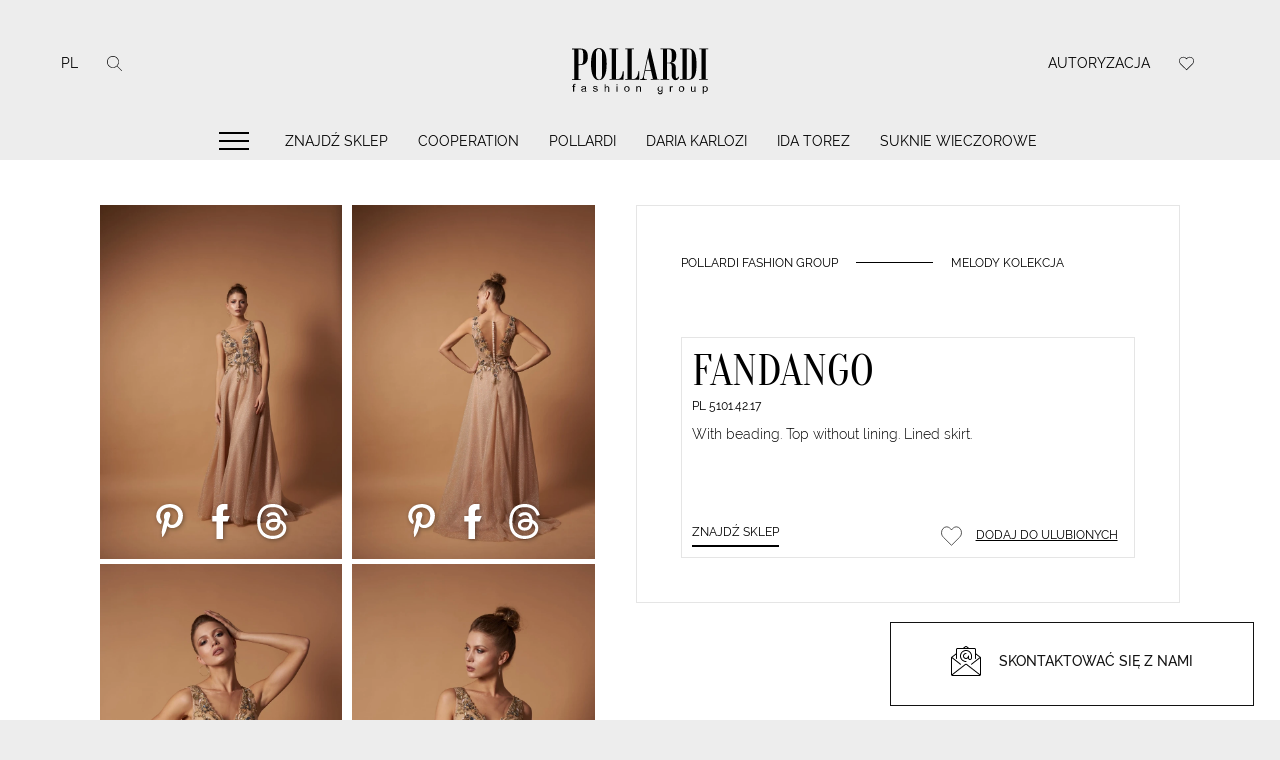

--- FILE ---
content_type: text/html; charset=UTF-8
request_url: https://pollardi.com/pl/catalog/evening-dresses/collections/melody/product/pl-5101-42-17
body_size: 29914
content:
<!doctype html>
<html lang="pl" prefix="og: http://ogp.me/ns#">
<head>
    <!-- Google Tag Manager -->
        <script>(function (w, d, s, l, i) {
                w[l] = w[l] || [];
                w[l].push({
                    'gtm.start':
                        new Date().getTime(), event: 'gtm.js'
                });
                var f = d.getElementsByTagName(s)[0],
                    j = d.createElement(s), dl = l != 'dataLayer' ? '&l=' + l : '';
                j.async = true;
                j.src =
                    'https://www.googletagmanager.com/gtm.js?id=' + i + dl;
                f.parentNode.insertBefore(j, f);
            })(window, document, 'script', 'dataLayer', 'GTM-KGXH59FP');</script>
        <!-- End Google Tag Manager -->


        <meta name="p:domain_verify" content="6cad9829a48373ebe191d92631ce5099"/>

    <meta charset="utf-8">
    <meta name="viewport" content="width=device-width, initial-scale=1">

    <!-- CSRF Token -->
    <meta name="csrf-token" content="nqiSorab2Q06rmVigdwfOHUMpZts43fT4CcrdytN">

    <title>Evening Dresses  „Fandango” - kolekcja „Melody Kolekcja” na pollardi.com</title>

    <meta name="description" content="Odkryj elegancje „Fandango”,  marki Pollardi. Najwyzszej jakosci designerska sukienka dla nowoczesnej panny mlodej."/>

        <!-- Styles -->


        <link rel="preload" href="/fonts/Oranienbaum-Regular.woff2?id=109d964ad4b9562e76b3" type="font/woff2" as="font"/>
        <link rel="preload" href="/fonts/Raleway-Regular.woff2?id=8d61f844f2c7dc5ec6ee" type="font/woff2" as="font"/>
        <link rel="preload" href="/fonts/Raleway-Medium.woff2?id=3e2f5c45484320aa34c2" type="font/woff2" as="font"/>
        <link rel="preload" href="/fonts/Raleway-Light.woff2?id=cbea5a552d97e9487876" type="font/woff2" as="font"/>

        <!--   styles preload start     -->
        <link rel="preload" href="/css/libs.min.css?id=8a812d0b6d808b3d659f" as="style">
        <link rel="preload" href="/css/app.min.css?id=146e3c11db10c7cf30c8" as="style">
        <!--    END    -->

        <!--  scripts preload start  -->
        <link rel="preload" href="/js/bootstrap.min.js?id=845d2ecb88e33bea0a70" as="script">
        <link rel="preload" href="https://cdnjs.cloudflare.com/ajax/libs/slick-carousel/1.8.1/slick.min.js" as="script">
        <!--    END    -->

        <link href="/css/libs.min.css?id=8a812d0b6d808b3d659f" rel="stylesheet">
        <link href="/css/app.min.css?id=146e3c11db10c7cf30c8" rel="stylesheet">

    


    <link rel="apple-touch-icon" sizes="57x57" href="/favicon/apple-icon-57x57.png">
    <link rel="apple-touch-icon" sizes="60x60" href="/favicon/apple-icon-60x60.png">
    <link rel="apple-touch-icon" sizes="72x72" href="/favicon/apple-icon-72x72.png">
    <link rel="apple-touch-icon" sizes="76x76" href="/favicon/apple-icon-76x76.png">
    <link rel="apple-touch-icon" sizes="114x114" href="/favicon/apple-icon-114x114.png">
    <link rel="apple-touch-icon" sizes="120x120" href="/favicon/apple-icon-120x120.png">
    <link rel="apple-touch-icon" sizes="144x144" href="/favicon/apple-icon-144x144.png">
    <link rel="apple-touch-icon" sizes="152x152" href="/favicon/apple-icon-152x152.png">
    <link rel="apple-touch-icon" sizes="180x180" href="/favicon/apple-icon-180x180.png">
    <link rel="icon" type="image/png" sizes="192x192"  href="/favicon/android-icon-192x192.png">
    <link rel="icon" type="image/png" sizes="32x32" href="/favicon/favicon-32x32.png">
    <link rel="icon" type="image/png" sizes="96x96" href="/favicon/favicon-96x96.png">
    <link rel="icon" type="image/png" sizes="16x16" href="/favicon/favicon-16x16.png">
    <link rel="manifest" href="/favicon/manifest.json">
    <meta name="msapplication-TileColor" content="#ffffff">
    <meta name="msapplication-TileImage" content="/favicon/ms-icon-144x144.png">
    <meta name="theme-color" content="#ffffff">


    <meta http-equiv="X-UA-Compatible" content="IE=edge">
    <meta property="og:type" content="website"/>
    <meta property="og:site_name" content="Pollardi"/>

    <meta property="og:title" content="Evening Dresses  „Fandango” - kolekcja „Melody Kolekcja” na pollardi.com"/>
    <meta property="og:description" content="Odkryj elegancje „Fandango”,  marki Pollardi. Najwyzszej jakosci designerska sukienka dla nowoczesnej panny mlodej."/>
    <meta property="og:url" content="https://pollardi.com/pl/catalog/evening-dresses/collections/melody/product/pl-5101-42-17"/>
    <meta property="og:image" content="https://pollardi.com/storage/product/5f20270589f671595942661_400x300_1.jpeg"/>
    <meta property="og:image:type" content="image/jpeg">
    <meta property="og:image:url" content="https://pollardi.com/storage/product/5f20270589f671595942661_400x300_1.jpeg"/>
    <meta property="og:image:width" content="400"/>
    <meta property="og:image:height" content="300"/>
    
    <meta name="yandex-verification" content="74aeaf84b9e14bc1"/>


        <link rel="alternate" href="https://pollardi.com/catalog/evening-dresses/collections/melody/product/pl-5101-42-17" hreflang="x-default">
                        <link rel="alternate" href="https://pollardi.com/catalog/evening-dresses/collections/melody/product/pl-5101-42-17" hreflang="en">
                
                        <link rel="alternate" href="https://pollardi.com/ru/catalog/evening-dresses/collections/melody/product/pl-5101-42-17" hreflang="ru">
                
                        <link rel="alternate" href="https://pollardi.com/it/catalog/evening-dresses/collections/melody/product/pl-5101-42-17" hreflang="it">
                
                        <link rel="alternate" href="https://pollardi.com/fr/catalog/evening-dresses/collections/melody/product/pl-5101-42-17" hreflang="fr">
                
                        <link rel="alternate" href="https://pollardi.com/de/catalog/evening-dresses/collections/melody/product/pl-5101-42-17" hreflang="de">
                
                        <link rel="alternate" href="https://pollardi.com/es/catalog/evening-dresses/collections/melody/product/pl-5101-42-17" hreflang="es">
                
                        <link rel="alternate" href="https://pollardi.com/uk/catalog/evening-dresses/collections/melody/product/pl-5101-42-17" hreflang="uk">
                
                        <link rel="alternate" href="https://pollardi.com/pl/catalog/evening-dresses/collections/melody/product/pl-5101-42-17" hreflang="pl">
                
        <link rel="canonical" href="https://pollardi.com/pl/catalog/evening-dresses/collections/melody/product/pl-5101-42-17"/>

            <script type="application/ld+json">
        {
          "@context": "http://schema.org/",
          "@type": "Product",
          "name": "Melody Kolekcja Fandango",
          "image": ["https://pollardi.com/storage/product/gallery/5f20270a788881595942666.jpg","https://pollardi.com/storage/product/gallery/5f20270a563cb1595942666.jpg","https://pollardi.com/storage/product/gallery/5f20270acc7bb1595942666.jpg"],
          "description": "With beading. Top without lining. Lined skirt.",
          "mpn": "PL 5101.42.17",
            "brand": {
            "@type": "Thing",
            "name": "Fandango"
          },
          "offers": {
            "@type": "Offer",
            "url":"https://pollardi.com/pl/catalog/evening-dresses/collections/melody/product/pl-5101-42-17",
            "availability": "http://schema.org/InStock",
            "seller": {
              "@type": "Organization",
              "name": "POLLARDI FASHION GROUP"
            }
          }
        }
    </script>

    <!-- Meta Pixel Code -->
    <script>
        !function(f,b,e,v,n,t,s)
        {if(f.fbq)return;n=f.fbq=function(){n.callMethod?
            n.callMethod.apply(n,arguments):n.queue.push(arguments)};
            if(!f._fbq)f._fbq=n;n.push=n;n.loaded=!0;n.version='2.0';
            n.queue=[];t=b.createElement(e);t.async=!0;
            t.src=v;s=b.getElementsByTagName(e)[0];
            s.parentNode.insertBefore(t,s)}(window, document,'script',
            'https://connect.facebook.net/en_US/fbevents.js');
        fbq('init', '1272168990153859');
        fbq('track', 'PageView');
    </script>
    <noscript><img height="1" width="1" style="display:none"
                   src="https://www.facebook.com/tr?id=1272168990153859&ev=PageView&noscript=1"
        /></noscript>
    <!-- End Meta Pixel Code -->

</head>
<body>

    <!-- Google Tag Manager (noscript) -->
    <noscript>
        <iframe src="https://www.googletagmanager.com/ns.html?id=GTM-KGXH59FP"
                height="0" width="0" style="display:none;visibility:hidden"></iframe>
    </noscript>
    <!-- End Google Tag Manager (noscript) -->

    


<div id="preloader" class="logo-preloader-wrap">
    <div class="logo-preloader">
        <svg xmlns="http://www.w3.org/2000/svg" version="1.1" viewBox="0 0 103.5 41.1" style="enable-background:new 0 0 103.5 41.1;" xml:space="preserve">
            <path d="M7.4,6.9c1.8,0,3.7,0,5.5,0c1.6,0,2.8,0.4,3.6,1.3c0.8,0.9,1.2,2.2,1.2,4c0,1.8-0.4,3.2-1.2,4.1c-0.8,0.9-2.1,1.4-4.1,1.4   c-0.3,0-0.6,0-0.8,0c0,3.1,0,6.1,0,9.2h1.5c0,0.2,0,0.3,0,0.5c-1.9,0-3.8,0-5.7,0c0-0.2,0-0.3,0-0.5h1.5c0-6.5-0.1-12.9-0.1-19.4   c-0.5,0-1,0-1.5,0C7.4,7.2,7.4,7,7.4,6.9 M14.7,13.7c0-0.9,0-1.8,0-2.6c0-1.1-0.1-2-0.2-2.5c-0.2-0.5-0.4-0.9-0.8-1   c-0.4-0.1-1.1-0.2-2-0.2c0,3.3,0,6.5,0,9.8h0.9c0.7,0,1.3-0.2,1.6-0.6C14.5,16.1,14.7,15.2,14.7,13.7 M25,6.6c1.7,0,3,0.8,3.8,2.5   c0.8,1.7,1.2,4.2,1.2,7.7c0,3.6-0.4,6.2-1.3,8c-0.8,1.8-2.1,2.7-3.8,2.7c-1.7,0-2.9-0.9-3.8-2.7c-0.9-1.8-1.3-4.5-1.3-7.9   c0-3.2,0.4-5.8,1.1-7.5C21.8,7.5,23.1,6.6,25,6.6L25,6.6z M27,23.9c0-4.6,0-9.2,0-13.8c0-0.9-0.2-1.6-0.6-2.2   c-0.4-0.5-0.9-0.8-1.5-0.8c-0.6,0-1,0.3-1.4,0.9C23.1,8.6,23,9.4,23,10.4c0,4.5,0,9,0,13.5c0,0.9,0.2,1.7,0.6,2.3   c0.4,0.6,0.9,0.9,1.5,0.9c0.6,0,1-0.3,1.4-0.9C26.8,25.6,27,24.8,27,23.9 M41.1,21.6c0,1.9,0,3.8-0.1,5.7h-9.1c0-0.2,0-0.3,0-0.5   h1.5c0-6.5,0-12.9,0-19.4h-1.5c0-0.2,0-0.3,0-0.5c1.9,0,3.8,0,5.7,0v0.5c-0.5,0-1,0-1.5,0c0,6.5,0,12.9,0,19.4c0.3,0,0.5,0,0.8,0   c1.1,0,1.9-0.4,2.5-1.2c0.6-0.8,0.9-2.1,1.1-3.9H41.1z M51.3,21.6c0,1.9,0,3.8-0.1,5.7h-9.1c0-0.2,0-0.3,0-0.5h1.5   c0-6.5,0-12.9,0-19.4h-1.5V6.9h5.7c0,0.2,0,0.3,0,0.5h-1.5c0,6.5,0,12.9,0,19.4h0.8c1.1,0,1.9-0.4,2.5-1.2c0.6-0.8,0.9-2.1,1.1-3.9   H51.3z M64.4,27.3h-5.6c0-0.2,0-0.3,0-0.5h1.4c-0.4-1.7-0.8-3.5-1.2-5.2h-3.9c-0.6,2.6-0.8,4-0.8,4.3c0,0.6,0.4,1,1.1,1h0.8v0.5   c-1.5,0-2.9,0-4.4,0c0-0.2,0-0.3,0-0.5h0.4c0.8,0,1.4-0.5,1.6-1.6c1.3-6.2,2.6-12.4,4-18.6h0.6c1.6,6.7,3.1,13.5,4.7,20.2h1.4   C64.4,27,64.4,27.1,64.4,27.3 M58.9,21.1c-0.6-2.8-1.3-5.6-1.9-8.4c-0.6,2.8-1.2,5.6-1.8,8.4C56.4,21.1,57.7,21.1,58.9,21.1    M77.2,25.4c-0.2,1.4-1,2.1-2.1,2.1c-0.9,0-1.5-0.3-2-1c-0.5-0.7-0.7-1.6-0.7-2.9c0-1.8,0-3.5,0-5.3c0-0.6-0.1-1-0.4-1.3   c-0.3-0.3-0.7-0.5-1.2-0.5h-1.4c0,3.4,0,6.9,0,10.3c0.5,0,1,0,1.5,0c0,0.2,0,0.3,0,0.5h-5.7c0-0.2,0-0.3,0-0.5c0.5,0,1,0,1.5,0   c0-6.5,0-12.9,0-19.4c-0.5,0-1,0-1.5,0V6.9h6.2c1.3,0,2.3,0.4,3,1.2c0.7,0.8,1.1,2,1,3.5c0,1.5-0.3,2.5-0.8,3.2   c-0.5,0.7-1.3,1.2-2.4,1.4c0,0,0,0,0,0.1c0.1,0,0.2,0,0.3,0c0.8,0,1.4,0.3,1.9,0.9c0.5,0.6,0.7,1.5,0.7,2.5c0,1.8,0,3.6,0,5.5   c0,0.7,0.2,1.1,0.6,1.1c0.5,0,0.7-0.3,0.8-1C76.8,25.3,77,25.3,77.2,25.4 M72.4,14c0-1.3,0-2.7,0-4c0-0.9-0.1-1.5-0.4-1.9   c-0.3-0.4-0.7-0.7-1.3-0.7h-1.3c0,2.9,0,5.8,0,8.7c0.5,0,0.9,0,1.4,0c0.5,0,0.9-0.2,1.2-0.6C72.2,15.1,72.4,14.6,72.4,14 M78,6.9   c1.9,0,3.8,0,5.7,0c1.8,0,3.1,0.9,3.8,2.6c0.7,1.7,1.1,4.3,1.1,7.9c0,2.6-0.2,4.6-0.6,6c-0.4,1.4-0.9,2.4-1.7,3   c-0.8,0.6-1.8,0.9-3,0.9c-1.8,0-3.6,0-5.4,0c0-0.2,0-0.3,0-0.5c0.5,0,1,0,1.5,0c0-6.5,0-12.9,0-19.4c-0.5,0-1,0-1.5,0V6.9z    M85.5,23.8c0-4.8,0-9.6,0-14.5c0-0.6-0.2-1.1-0.5-1.5c-0.4-0.4-0.8-0.5-1.4-0.5h-1.3c0,6.5,0,12.9,0,19.4c0.3,0,0.7,0,1,0   c0.8,0,1.3-0.2,1.7-0.7C85.3,25.6,85.5,24.8,85.5,23.8 M96.2,7.4c-0.5,0-1,0-1.5,0c0,6.5,0,12.9-0.1,19.4c0.5,0,1,0,1.4,0l0,0.5   c-1.9,0-3.8,0-5.7,0c0-0.2,0-0.3,0-0.5c0.5,0,1,0,1.5,0c0-6.5,0.1-12.9,0.1-19.4c-0.5,0-1,0-1.5,0V6.9c1.9,0,3.8,0,5.8,0   C96.2,7,96.2,7.2,96.2,7.4"></path>
            <path d="M8.1,35c0-1,0-2.1,0-3.1H7.5c0-0.2,0-0.3,0-0.5h0.6c0-0.1,0-0.3,0-0.4c0-0.2,0-0.4,0.1-0.5c0-0.1,0.1-0.2,0.2-0.3   c0.1-0.1,0.2-0.1,0.3-0.2c0.1,0,0.3-0.1,0.5-0.1c0.2,0,0.4,0,0.6,0.1c0,0.2-0.1,0.4-0.1,0.5c-0.1,0-0.3,0-0.4,0   c-0.2,0-0.3,0-0.4,0.1c-0.1,0.1-0.1,0.2-0.1,0.4c0,0.1,0,0.2,0,0.3h0.7c0,0.2,0,0.3,0,0.5c-0.2,0-0.5,0-0.7,0c0,1,0,2.1,0,3.1   C8.5,35,8.3,35.1,8.1,35 M16.1,34.6c-0.4,0.3-0.9,0.5-1.4,0.5c-0.4,0-0.7-0.1-0.9-0.3c-0.2-0.2-0.4-0.4-0.4-0.7   c0-0.2,0-0.3,0.1-0.5c0.1-0.1,0.2-0.3,0.4-0.4c0.2-0.1,0.5-0.2,0.9-0.2c0.5-0.1,0.9-0.1,1.1-0.2c0-0.1,0-0.1,0-0.2   c0-0.5-0.3-0.7-0.9-0.7c-0.3,0-0.6,0.1-0.7,0.2c-0.1,0.1-0.2,0.3-0.3,0.5c-0.2,0-0.4-0.1-0.6-0.1c0.2-0.7,0.7-1.1,1.7-1.1   c0.3,0,0.5,0,0.7,0.1c0.2,0.1,0.4,0.1,0.5,0.2c0.1,0.1,0.2,0.2,0.2,0.4c0,0.1,0.1,0.4,0.1,0.6c0,0.5,0,1,0,1.6c0,0.1,0,0.2,0,0.3   c0,0.1,0.1,0.3,0.2,0.4h-0.7C16.2,34.9,16.1,34.8,16.1,34.6 M16,33.3c-0.2,0.1-0.6,0.2-1,0.2c-0.4,0.1-0.6,0.1-0.7,0.2   c-0.1,0.1-0.2,0.2-0.2,0.4c0,0.4,0.3,0.6,0.8,0.6c0.2,0,0.3,0,0.5-0.1c0.1,0,0.3-0.1,0.4-0.2c0.1-0.1,0.2-0.2,0.2-0.3   c0.1-0.1,0.1-0.3,0.1-0.6C16,33.4,16,33.3,16,33.3 M21.1,34c0.2,0,0.4-0.1,0.6-0.1c0.1,0.5,0.4,0.7,1,0.7c0.6,0,0.9-0.2,0.9-0.6   c0-0.1,0-0.2-0.2-0.3c-0.1-0.1-0.3-0.1-0.7-0.2c-0.2-0.1-0.4-0.1-0.6-0.2c-0.2-0.1-0.3-0.1-0.5-0.2c-0.1-0.1-0.2-0.2-0.3-0.3   c-0.1-0.1-0.1-0.3-0.1-0.4c0-0.2,0-0.3,0.1-0.5c0.1-0.1,0.2-0.3,0.4-0.4c0.2-0.1,0.5-0.2,0.8-0.2c0.3,0,0.6,0,0.8,0.1   c0.2,0.1,0.4,0.2,0.5,0.3c0.1,0.1,0.2,0.3,0.2,0.6c-0.2,0-0.4,0.1-0.6,0.1c-0.1-0.4-0.3-0.6-0.8-0.6c-0.5,0-0.8,0.2-0.8,0.5   c0,0.1,0,0.2,0.1,0.2s0.1,0.1,0.2,0.1c0.1,0,0.3,0.1,0.6,0.2c0.1,0,0.3,0.1,0.6,0.1c0.3,0.1,0.5,0.2,0.7,0.4   c0.2,0.2,0.2,0.4,0.2,0.6c0,0.4-0.1,0.6-0.4,0.8c-0.3,0.2-0.6,0.3-1.1,0.3C21.8,35.1,21.3,34.8,21.1,34 M28.7,35.1   c0-1.6,0-3.3,0-4.9h0.6c0,0.6,0,1.2,0,1.8c0.3-0.3,0.7-0.5,1.1-0.5c0.3,0,0.6,0.1,0.8,0.2c0.2,0.1,0.3,0.3,0.4,0.5   c0.1,0.2,0.1,0.4,0.1,0.7c0,0.8,0,1.5,0,2.3h-0.6c0-0.8,0-1.5,0-2.3c0-0.6-0.3-0.9-0.8-0.9c-0.2,0-0.4,0.1-0.6,0.2   c-0.2,0.1-0.3,0.2-0.3,0.4c-0.1,0.2-0.1,0.4-0.1,0.6c0,0.6,0,1.3,0,1.9H28.7z M36.4,30.8c0-0.2,0-0.5,0-0.7c0.2,0,0.4,0,0.6,0   c0,0.2,0,0.5,0,0.7C36.8,30.8,36.6,30.8,36.4,30.8 M36.4,35.1c0-1.2,0-2.4,0-3.6H37c0,1.2,0,2.4,0,3.6H36.4z M41.4,33.3   c0-0.6,0.2-1.1,0.5-1.4c0.3-0.3,0.8-0.5,1.3-0.5c0.3,0,0.6,0.1,0.9,0.2c0.3,0.1,0.5,0.3,0.6,0.6c0.2,0.3,0.3,0.6,0.3,1   c0,0.7-0.2,1.1-0.5,1.4c-0.3,0.3-0.8,0.5-1.2,0.5c-0.4,0-0.7-0.1-0.9-0.2c-0.3-0.1-0.5-0.4-0.6-0.6C41.5,34,41.4,33.7,41.4,33.3    M42.1,33.3c0,0.3,0,0.5,0.1,0.7c0.1,0.2,0.2,0.4,0.4,0.5c0.2,0.1,0.4,0.2,0.6,0.2c0.4,0,0.6-0.1,0.8-0.4c0.2-0.2,0.3-0.6,0.3-1   c0-0.4-0.1-0.7-0.3-1c-0.2-0.2-0.5-0.4-0.8-0.4c-0.4,0-0.7,0.1-0.8,0.4C42.1,32.6,42.1,32.9,42.1,33.3 M49.3,35.1   c0-1.2,0-2.4,0-3.6h0.6c0,0.2,0,0.3,0,0.5c0.3-0.4,0.7-0.6,1.2-0.6c0.9,0,1.3,0.4,1.3,1.3v2.3h-0.6c0-0.7,0-1.4,0-2.2   c0-0.6-0.3-0.9-0.8-0.9c-0.7,0-1,0.4-1,1.2c0,0.6,0,1.3,0,1.9H49.3z M63.4,35.3c0.2,0,0.4,0.1,0.6,0.1c0.1,0.4,0.3,0.6,0.9,0.6   c0.2,0,0.4,0,0.5-0.1c0.1-0.1,0.2-0.1,0.3-0.2c0.1-0.1,0.1-0.2,0.2-0.3c0-0.1,0-0.4,0-0.8c-0.3,0.3-0.6,0.5-1,0.5   c-0.3,0-0.6-0.1-0.9-0.2c-0.2-0.2-0.4-0.4-0.6-0.6c-0.1-0.3-0.2-0.6-0.2-0.9c0-0.6,0.1-1,0.4-1.3c0.3-0.3,0.7-0.5,1.2-0.5   c0.4,0,0.8,0.2,1.1,0.5c0-0.1,0-0.3,0-0.4h0.6c0,1,0,2,0,3.1c0,0.4,0,0.8-0.1,1c-0.1,0.2-0.2,0.4-0.3,0.5c-0.1,0.1-0.3,0.2-0.5,0.3   c-0.2,0.1-0.5,0.1-0.7,0.1c-0.5,0-0.9-0.1-1.1-0.3C63.5,36,63.4,35.7,63.4,35.3 M63.9,33.2c0,0.9,0.3,1.3,1,1.3   c0.3,0,0.6-0.1,0.8-0.4c0.2-0.2,0.3-0.6,0.3-1c0-0.4-0.1-0.7-0.3-1c-0.2-0.2-0.4-0.4-0.8-0.4c-0.3,0-0.6,0.1-0.8,0.4   C64,32.5,63.9,32.9,63.9,33.2 M71.2,35.1c0-1.2,0-2.4,0-3.6c0.2,0,0.4,0,0.6,0c0,0.2,0,0.4,0,0.5c0.2-0.4,0.5-0.6,0.8-0.6   c0.2,0,0.4,0.1,0.7,0.2c-0.1,0.2-0.1,0.4-0.2,0.6c-0.2-0.1-0.3-0.1-0.5-0.1c-0.2,0-0.3,0-0.4,0.1c-0.1,0.1-0.2,0.2-0.2,0.4   c-0.1,0.2-0.1,0.4-0.1,0.6c0,0.6,0,1.2,0,1.9H71.2z M77.1,33.3c0-0.6,0.2-1.1,0.5-1.4c0.3-0.3,0.8-0.5,1.3-0.5   c0.3,0,0.6,0.1,0.9,0.2c0.3,0.1,0.5,0.3,0.6,0.6c0.2,0.3,0.3,0.6,0.2,1c0,0.7-0.2,1.1-0.5,1.4s-0.8,0.5-1.3,0.5   c-0.4,0-0.7-0.1-0.9-0.2c-0.3-0.1-0.5-0.4-0.6-0.6C77.1,34,77.1,33.7,77.1,33.3 M77.7,33.3c0,0.3,0,0.5,0.1,0.7   c0.1,0.2,0.2,0.4,0.4,0.5c0.2,0.1,0.4,0.2,0.6,0.2c0.4,0,0.6-0.1,0.8-0.4c0.2-0.2,0.3-0.6,0.3-1c0-0.4-0.1-0.7-0.3-1   c-0.2-0.2-0.5-0.4-0.8-0.4c-0.4,0-0.7,0.1-0.8,0.4C77.8,32.6,77.7,32.9,77.7,33.3 M87.5,35.1c0-0.2,0-0.3,0-0.5   c-0.3,0.4-0.7,0.6-1.2,0.6c-0.2,0-0.4,0-0.6-0.1c-0.2-0.1-0.3-0.2-0.4-0.3c-0.1-0.1-0.2-0.3-0.2-0.4c0-0.2-0.1-0.4-0.1-0.6   c0-0.7,0-1.5,0-2.2h0.6c0,0.7,0,1.3,0,2c0,0.3,0,0.5,0,0.6c0,0.1,0.1,0.2,0.1,0.3c0.1,0.1,0.1,0.1,0.2,0.2c0.1,0,0.2,0.1,0.4,0.1   c0.2,0,0.5-0.1,0.6-0.2c0.2-0.1,0.3-0.2,0.3-0.4c0.1-0.2,0.1-0.4,0.1-0.6c0-0.6,0-1.3,0-1.9c0.2,0,0.4,0,0.6,0c0,1.2,0,2.4,0,3.6   H87.5z M92.7,36.4c0-1.6,0-3.3,0-4.9h0.6c0,0.2,0,0.3,0,0.5c0.3-0.4,0.6-0.5,1.1-0.5c0.5,0,0.9,0.2,1.2,0.5   c0.3,0.4,0.4,0.8,0.4,1.3c0,0.6-0.2,1.1-0.5,1.4c-0.3,0.3-0.7,0.5-1.1,0.5c-0.4,0-0.7-0.2-1-0.5c0,0.6,0,1.2,0,1.7   C93.1,36.4,92.9,36.4,92.7,36.4 M93.3,33.3c0,0.3,0,0.5,0.1,0.7c0.1,0.2,0.2,0.4,0.3,0.5c0.2,0.1,0.3,0.2,0.5,0.2   c0.3,0,0.6-0.1,0.8-0.4c0.2-0.3,0.3-0.6,0.3-1c0-0.4-0.1-0.7-0.3-1c-0.2-0.3-0.4-0.4-0.7-0.4c-0.3,0-0.6,0.1-0.8,0.4   C93.4,32.6,93.3,32.9,93.3,33.3"></path>
        </svg>
    </div>
</div>

<header class="header">
    <div class="header__logo">
        <a href="https://pollardi.com/pl">
            <svg xmlns="http://www.w3.org/2000/svg" width="162" height="63"
                 version="1.1"  x="0px" y="0px" viewBox="0 0 103.5 41.1"
                 style="enable-background:new 0 0 103.5 41.1;" xml:space="preserve">
                <path
                        d="M7.4,6.9c1.8,0,3.7,0,5.5,0c1.6,0,2.8,0.4,3.6,1.3c0.8,0.9,1.2,2.2,1.2,4c0,1.8-0.4,3.2-1.2,4.1c-0.8,0.9-2.1,1.4-4.1,1.4   c-0.3,0-0.6,0-0.8,0c0,3.1,0,6.1,0,9.2h1.5c0,0.2,0,0.3,0,0.5c-1.9,0-3.8,0-5.7,0c0-0.2,0-0.3,0-0.5h1.5c0-6.5-0.1-12.9-0.1-19.4   c-0.5,0-1,0-1.5,0C7.4,7.2,7.4,7,7.4,6.9 M14.7,13.7c0-0.9,0-1.8,0-2.6c0-1.1-0.1-2-0.2-2.5c-0.2-0.5-0.4-0.9-0.8-1   c-0.4-0.1-1.1-0.2-2-0.2c0,3.3,0,6.5,0,9.8h0.9c0.7,0,1.3-0.2,1.6-0.6C14.5,16.1,14.7,15.2,14.7,13.7 M25,6.6c1.7,0,3,0.8,3.8,2.5   c0.8,1.7,1.2,4.2,1.2,7.7c0,3.6-0.4,6.2-1.3,8c-0.8,1.8-2.1,2.7-3.8,2.7c-1.7,0-2.9-0.9-3.8-2.7c-0.9-1.8-1.3-4.5-1.3-7.9   c0-3.2,0.4-5.8,1.1-7.5C21.8,7.5,23.1,6.6,25,6.6L25,6.6z M27,23.9c0-4.6,0-9.2,0-13.8c0-0.9-0.2-1.6-0.6-2.2   c-0.4-0.5-0.9-0.8-1.5-0.8c-0.6,0-1,0.3-1.4,0.9C23.1,8.6,23,9.4,23,10.4c0,4.5,0,9,0,13.5c0,0.9,0.2,1.7,0.6,2.3   c0.4,0.6,0.9,0.9,1.5,0.9c0.6,0,1-0.3,1.4-0.9C26.8,25.6,27,24.8,27,23.9 M41.1,21.6c0,1.9,0,3.8-0.1,5.7h-9.1c0-0.2,0-0.3,0-0.5   h1.5c0-6.5,0-12.9,0-19.4h-1.5c0-0.2,0-0.3,0-0.5c1.9,0,3.8,0,5.7,0v0.5c-0.5,0-1,0-1.5,0c0,6.5,0,12.9,0,19.4c0.3,0,0.5,0,0.8,0   c1.1,0,1.9-0.4,2.5-1.2c0.6-0.8,0.9-2.1,1.1-3.9H41.1z M51.3,21.6c0,1.9,0,3.8-0.1,5.7h-9.1c0-0.2,0-0.3,0-0.5h1.5   c0-6.5,0-12.9,0-19.4h-1.5V6.9h5.7c0,0.2,0,0.3,0,0.5h-1.5c0,6.5,0,12.9,0,19.4h0.8c1.1,0,1.9-0.4,2.5-1.2c0.6-0.8,0.9-2.1,1.1-3.9   H51.3z M64.4,27.3h-5.6c0-0.2,0-0.3,0-0.5h1.4c-0.4-1.7-0.8-3.5-1.2-5.2h-3.9c-0.6,2.6-0.8,4-0.8,4.3c0,0.6,0.4,1,1.1,1h0.8v0.5   c-1.5,0-2.9,0-4.4,0c0-0.2,0-0.3,0-0.5h0.4c0.8,0,1.4-0.5,1.6-1.6c1.3-6.2,2.6-12.4,4-18.6h0.6c1.6,6.7,3.1,13.5,4.7,20.2h1.4   C64.4,27,64.4,27.1,64.4,27.3 M58.9,21.1c-0.6-2.8-1.3-5.6-1.9-8.4c-0.6,2.8-1.2,5.6-1.8,8.4C56.4,21.1,57.7,21.1,58.9,21.1    M77.2,25.4c-0.2,1.4-1,2.1-2.1,2.1c-0.9,0-1.5-0.3-2-1c-0.5-0.7-0.7-1.6-0.7-2.9c0-1.8,0-3.5,0-5.3c0-0.6-0.1-1-0.4-1.3   c-0.3-0.3-0.7-0.5-1.2-0.5h-1.4c0,3.4,0,6.9,0,10.3c0.5,0,1,0,1.5,0c0,0.2,0,0.3,0,0.5h-5.7c0-0.2,0-0.3,0-0.5c0.5,0,1,0,1.5,0   c0-6.5,0-12.9,0-19.4c-0.5,0-1,0-1.5,0V6.9h6.2c1.3,0,2.3,0.4,3,1.2c0.7,0.8,1.1,2,1,3.5c0,1.5-0.3,2.5-0.8,3.2   c-0.5,0.7-1.3,1.2-2.4,1.4c0,0,0,0,0,0.1c0.1,0,0.2,0,0.3,0c0.8,0,1.4,0.3,1.9,0.9c0.5,0.6,0.7,1.5,0.7,2.5c0,1.8,0,3.6,0,5.5   c0,0.7,0.2,1.1,0.6,1.1c0.5,0,0.7-0.3,0.8-1C76.8,25.3,77,25.3,77.2,25.4 M72.4,14c0-1.3,0-2.7,0-4c0-0.9-0.1-1.5-0.4-1.9   c-0.3-0.4-0.7-0.7-1.3-0.7h-1.3c0,2.9,0,5.8,0,8.7c0.5,0,0.9,0,1.4,0c0.5,0,0.9-0.2,1.2-0.6C72.2,15.1,72.4,14.6,72.4,14 M78,6.9   c1.9,0,3.8,0,5.7,0c1.8,0,3.1,0.9,3.8,2.6c0.7,1.7,1.1,4.3,1.1,7.9c0,2.6-0.2,4.6-0.6,6c-0.4,1.4-0.9,2.4-1.7,3   c-0.8,0.6-1.8,0.9-3,0.9c-1.8,0-3.6,0-5.4,0c0-0.2,0-0.3,0-0.5c0.5,0,1,0,1.5,0c0-6.5,0-12.9,0-19.4c-0.5,0-1,0-1.5,0V6.9z    M85.5,23.8c0-4.8,0-9.6,0-14.5c0-0.6-0.2-1.1-0.5-1.5c-0.4-0.4-0.8-0.5-1.4-0.5h-1.3c0,6.5,0,12.9,0,19.4c0.3,0,0.7,0,1,0   c0.8,0,1.3-0.2,1.7-0.7C85.3,25.6,85.5,24.8,85.5,23.8 M96.2,7.4c-0.5,0-1,0-1.5,0c0,6.5,0,12.9-0.1,19.4c0.5,0,1,0,1.4,0l0,0.5   c-1.9,0-3.8,0-5.7,0c0-0.2,0-0.3,0-0.5c0.5,0,1,0,1.5,0c0-6.5,0.1-12.9,0.1-19.4c-0.5,0-1,0-1.5,0V6.9c1.9,0,3.8,0,5.8,0   C96.2,7,96.2,7.2,96.2,7.4"/>
                <path
                        d="M8.1,35c0-1,0-2.1,0-3.1H7.5c0-0.2,0-0.3,0-0.5h0.6c0-0.1,0-0.3,0-0.4c0-0.2,0-0.4,0.1-0.5c0-0.1,0.1-0.2,0.2-0.3   c0.1-0.1,0.2-0.1,0.3-0.2c0.1,0,0.3-0.1,0.5-0.1c0.2,0,0.4,0,0.6,0.1c0,0.2-0.1,0.4-0.1,0.5c-0.1,0-0.3,0-0.4,0   c-0.2,0-0.3,0-0.4,0.1c-0.1,0.1-0.1,0.2-0.1,0.4c0,0.1,0,0.2,0,0.3h0.7c0,0.2,0,0.3,0,0.5c-0.2,0-0.5,0-0.7,0c0,1,0,2.1,0,3.1   C8.5,35,8.3,35.1,8.1,35 M16.1,34.6c-0.4,0.3-0.9,0.5-1.4,0.5c-0.4,0-0.7-0.1-0.9-0.3c-0.2-0.2-0.4-0.4-0.4-0.7   c0-0.2,0-0.3,0.1-0.5c0.1-0.1,0.2-0.3,0.4-0.4c0.2-0.1,0.5-0.2,0.9-0.2c0.5-0.1,0.9-0.1,1.1-0.2c0-0.1,0-0.1,0-0.2   c0-0.5-0.3-0.7-0.9-0.7c-0.3,0-0.6,0.1-0.7,0.2c-0.1,0.1-0.2,0.3-0.3,0.5c-0.2,0-0.4-0.1-0.6-0.1c0.2-0.7,0.7-1.1,1.7-1.1   c0.3,0,0.5,0,0.7,0.1c0.2,0.1,0.4,0.1,0.5,0.2c0.1,0.1,0.2,0.2,0.2,0.4c0,0.1,0.1,0.4,0.1,0.6c0,0.5,0,1,0,1.6c0,0.1,0,0.2,0,0.3   c0,0.1,0.1,0.3,0.2,0.4h-0.7C16.2,34.9,16.1,34.8,16.1,34.6 M16,33.3c-0.2,0.1-0.6,0.2-1,0.2c-0.4,0.1-0.6,0.1-0.7,0.2   c-0.1,0.1-0.2,0.2-0.2,0.4c0,0.4,0.3,0.6,0.8,0.6c0.2,0,0.3,0,0.5-0.1c0.1,0,0.3-0.1,0.4-0.2c0.1-0.1,0.2-0.2,0.2-0.3   c0.1-0.1,0.1-0.3,0.1-0.6C16,33.4,16,33.3,16,33.3 M21.1,34c0.2,0,0.4-0.1,0.6-0.1c0.1,0.5,0.4,0.7,1,0.7c0.6,0,0.9-0.2,0.9-0.6   c0-0.1,0-0.2-0.2-0.3c-0.1-0.1-0.3-0.1-0.7-0.2c-0.2-0.1-0.4-0.1-0.6-0.2c-0.2-0.1-0.3-0.1-0.5-0.2c-0.1-0.1-0.2-0.2-0.3-0.3   c-0.1-0.1-0.1-0.3-0.1-0.4c0-0.2,0-0.3,0.1-0.5c0.1-0.1,0.2-0.3,0.4-0.4c0.2-0.1,0.5-0.2,0.8-0.2c0.3,0,0.6,0,0.8,0.1   c0.2,0.1,0.4,0.2,0.5,0.3c0.1,0.1,0.2,0.3,0.2,0.6c-0.2,0-0.4,0.1-0.6,0.1c-0.1-0.4-0.3-0.6-0.8-0.6c-0.5,0-0.8,0.2-0.8,0.5   c0,0.1,0,0.2,0.1,0.2s0.1,0.1,0.2,0.1c0.1,0,0.3,0.1,0.6,0.2c0.1,0,0.3,0.1,0.6,0.1c0.3,0.1,0.5,0.2,0.7,0.4   c0.2,0.2,0.2,0.4,0.2,0.6c0,0.4-0.1,0.6-0.4,0.8c-0.3,0.2-0.6,0.3-1.1,0.3C21.8,35.1,21.3,34.8,21.1,34 M28.7,35.1   c0-1.6,0-3.3,0-4.9h0.6c0,0.6,0,1.2,0,1.8c0.3-0.3,0.7-0.5,1.1-0.5c0.3,0,0.6,0.1,0.8,0.2c0.2,0.1,0.3,0.3,0.4,0.5   c0.1,0.2,0.1,0.4,0.1,0.7c0,0.8,0,1.5,0,2.3h-0.6c0-0.8,0-1.5,0-2.3c0-0.6-0.3-0.9-0.8-0.9c-0.2,0-0.4,0.1-0.6,0.2   c-0.2,0.1-0.3,0.2-0.3,0.4c-0.1,0.2-0.1,0.4-0.1,0.6c0,0.6,0,1.3,0,1.9H28.7z M36.4,30.8c0-0.2,0-0.5,0-0.7c0.2,0,0.4,0,0.6,0   c0,0.2,0,0.5,0,0.7C36.8,30.8,36.6,30.8,36.4,30.8 M36.4,35.1c0-1.2,0-2.4,0-3.6H37c0,1.2,0,2.4,0,3.6H36.4z M41.4,33.3   c0-0.6,0.2-1.1,0.5-1.4c0.3-0.3,0.8-0.5,1.3-0.5c0.3,0,0.6,0.1,0.9,0.2c0.3,0.1,0.5,0.3,0.6,0.6c0.2,0.3,0.3,0.6,0.3,1   c0,0.7-0.2,1.1-0.5,1.4c-0.3,0.3-0.8,0.5-1.2,0.5c-0.4,0-0.7-0.1-0.9-0.2c-0.3-0.1-0.5-0.4-0.6-0.6C41.5,34,41.4,33.7,41.4,33.3    M42.1,33.3c0,0.3,0,0.5,0.1,0.7c0.1,0.2,0.2,0.4,0.4,0.5c0.2,0.1,0.4,0.2,0.6,0.2c0.4,0,0.6-0.1,0.8-0.4c0.2-0.2,0.3-0.6,0.3-1   c0-0.4-0.1-0.7-0.3-1c-0.2-0.2-0.5-0.4-0.8-0.4c-0.4,0-0.7,0.1-0.8,0.4C42.1,32.6,42.1,32.9,42.1,33.3 M49.3,35.1   c0-1.2,0-2.4,0-3.6h0.6c0,0.2,0,0.3,0,0.5c0.3-0.4,0.7-0.6,1.2-0.6c0.9,0,1.3,0.4,1.3,1.3v2.3h-0.6c0-0.7,0-1.4,0-2.2   c0-0.6-0.3-0.9-0.8-0.9c-0.7,0-1,0.4-1,1.2c0,0.6,0,1.3,0,1.9H49.3z M63.4,35.3c0.2,0,0.4,0.1,0.6,0.1c0.1,0.4,0.3,0.6,0.9,0.6   c0.2,0,0.4,0,0.5-0.1c0.1-0.1,0.2-0.1,0.3-0.2c0.1-0.1,0.1-0.2,0.2-0.3c0-0.1,0-0.4,0-0.8c-0.3,0.3-0.6,0.5-1,0.5   c-0.3,0-0.6-0.1-0.9-0.2c-0.2-0.2-0.4-0.4-0.6-0.6c-0.1-0.3-0.2-0.6-0.2-0.9c0-0.6,0.1-1,0.4-1.3c0.3-0.3,0.7-0.5,1.2-0.5   c0.4,0,0.8,0.2,1.1,0.5c0-0.1,0-0.3,0-0.4h0.6c0,1,0,2,0,3.1c0,0.4,0,0.8-0.1,1c-0.1,0.2-0.2,0.4-0.3,0.5c-0.1,0.1-0.3,0.2-0.5,0.3   c-0.2,0.1-0.5,0.1-0.7,0.1c-0.5,0-0.9-0.1-1.1-0.3C63.5,36,63.4,35.7,63.4,35.3 M63.9,33.2c0,0.9,0.3,1.3,1,1.3   c0.3,0,0.6-0.1,0.8-0.4c0.2-0.2,0.3-0.6,0.3-1c0-0.4-0.1-0.7-0.3-1c-0.2-0.2-0.4-0.4-0.8-0.4c-0.3,0-0.6,0.1-0.8,0.4   C64,32.5,63.9,32.9,63.9,33.2 M71.2,35.1c0-1.2,0-2.4,0-3.6c0.2,0,0.4,0,0.6,0c0,0.2,0,0.4,0,0.5c0.2-0.4,0.5-0.6,0.8-0.6   c0.2,0,0.4,0.1,0.7,0.2c-0.1,0.2-0.1,0.4-0.2,0.6c-0.2-0.1-0.3-0.1-0.5-0.1c-0.2,0-0.3,0-0.4,0.1c-0.1,0.1-0.2,0.2-0.2,0.4   c-0.1,0.2-0.1,0.4-0.1,0.6c0,0.6,0,1.2,0,1.9H71.2z M77.1,33.3c0-0.6,0.2-1.1,0.5-1.4c0.3-0.3,0.8-0.5,1.3-0.5   c0.3,0,0.6,0.1,0.9,0.2c0.3,0.1,0.5,0.3,0.6,0.6c0.2,0.3,0.3,0.6,0.2,1c0,0.7-0.2,1.1-0.5,1.4s-0.8,0.5-1.3,0.5   c-0.4,0-0.7-0.1-0.9-0.2c-0.3-0.1-0.5-0.4-0.6-0.6C77.1,34,77.1,33.7,77.1,33.3 M77.7,33.3c0,0.3,0,0.5,0.1,0.7   c0.1,0.2,0.2,0.4,0.4,0.5c0.2,0.1,0.4,0.2,0.6,0.2c0.4,0,0.6-0.1,0.8-0.4c0.2-0.2,0.3-0.6,0.3-1c0-0.4-0.1-0.7-0.3-1   c-0.2-0.2-0.5-0.4-0.8-0.4c-0.4,0-0.7,0.1-0.8,0.4C77.8,32.6,77.7,32.9,77.7,33.3 M87.5,35.1c0-0.2,0-0.3,0-0.5   c-0.3,0.4-0.7,0.6-1.2,0.6c-0.2,0-0.4,0-0.6-0.1c-0.2-0.1-0.3-0.2-0.4-0.3c-0.1-0.1-0.2-0.3-0.2-0.4c0-0.2-0.1-0.4-0.1-0.6   c0-0.7,0-1.5,0-2.2h0.6c0,0.7,0,1.3,0,2c0,0.3,0,0.5,0,0.6c0,0.1,0.1,0.2,0.1,0.3c0.1,0.1,0.1,0.1,0.2,0.2c0.1,0,0.2,0.1,0.4,0.1   c0.2,0,0.5-0.1,0.6-0.2c0.2-0.1,0.3-0.2,0.3-0.4c0.1-0.2,0.1-0.4,0.1-0.6c0-0.6,0-1.3,0-1.9c0.2,0,0.4,0,0.6,0c0,1.2,0,2.4,0,3.6   H87.5z M92.7,36.4c0-1.6,0-3.3,0-4.9h0.6c0,0.2,0,0.3,0,0.5c0.3-0.4,0.6-0.5,1.1-0.5c0.5,0,0.9,0.2,1.2,0.5   c0.3,0.4,0.4,0.8,0.4,1.3c0,0.6-0.2,1.1-0.5,1.4c-0.3,0.3-0.7,0.5-1.1,0.5c-0.4,0-0.7-0.2-1-0.5c0,0.6,0,1.2,0,1.7   C93.1,36.4,92.9,36.4,92.7,36.4 M93.3,33.3c0,0.3,0,0.5,0.1,0.7c0.1,0.2,0.2,0.4,0.3,0.5c0.2,0.1,0.3,0.2,0.5,0.2   c0.3,0,0.6-0.1,0.8-0.4c0.2-0.3,0.3-0.6,0.3-1c0-0.4-0.1-0.7-0.3-1c-0.2-0.3-0.4-0.4-0.7-0.4c-0.3,0-0.6,0.1-0.8,0.4   C93.4,32.6,93.3,32.9,93.3,33.3"/>
            </svg>
        </a>
    </div>

    <!-- Language and search navigation Start -->
    <nav class="left-navigation">
        <button class="left-navigation__lang-btn js-lang-btn">pl</button>

        <button class="left-navigation__search-btn js-search-btn">
            <svg xmlns="http://www.w3.org/2000/svg" version="1.1" alt="Wyszukiwanie"
                  x="0px" y="0px" viewBox="0 0 512 512" style="enable-background:new 0 0 512 512;"
                 xml:space="preserve">
                <path
                        d="M508.875,493.792L353.089,338.005c32.358-35.927,52.245-83.296,52.245-135.339C405.333,90.917,314.417,0,202.667,0    S0,90.917,0,202.667s90.917,202.667,202.667,202.667c52.043,0,99.411-19.887,135.339-52.245l155.786,155.786    c2.083,2.083,4.813,3.125,7.542,3.125c2.729,0,5.458-1.042,7.542-3.125C513.042,504.708,513.042,497.958,508.875,493.792z     M202.667,384c-99.979,0-181.333-81.344-181.333-181.333S102.688,21.333,202.667,21.333S384,102.677,384,202.667    S302.646,384,202.667,384z"/>
            </svg>
        </button>

        <!-- Language panel Start -->
        <div class="lang-block js-lang-block">
            <button class="close-lang-block__btn js-close-lang-block">
                <svg xmlns="http://www.w3.org/2000/svg" width="16" height="16" viewBox="0 0 16 16" fill="none">
                    <line x1="0.823467" y1="15.3791" x2="15.6727" y2="0.529889" stroke="black" stroke-width="0.5"/>
                    <line x1="15.6723" y1="15.0257" x2="0.823101" y2="0.176413" stroke="black" stroke-width="0.5"/>
                </svg>
            </button>
                        <div class="link-column__wrap">
                                                            <div class="link-column">
                                                                                    <a class="nav-lang__link " hreflang="en" href="https://pollardi.com/catalog/evening-dresses/collections/melody/product/pl-5101-42-17"
                             >en</a>
                                                                                                                        <a class="nav-lang__link " hreflang="ru" href="https://pollardi.com/ru/catalog/evening-dresses/collections/melody/product/pl-5101-42-17"
                             >ru</a>
                                                                                                                        <a class="nav-lang__link " hreflang="it" href="https://pollardi.com/it/catalog/evening-dresses/collections/melody/product/pl-5101-42-17"
                             >it</a>
                                                                                                                        <a class="nav-lang__link " hreflang="fr" href="https://pollardi.com/fr/catalog/evening-dresses/collections/melody/product/pl-5101-42-17"
                             >fr</a>
                                                    </div>
                                                                                <div class="link-column">
                                                                                    <a class="nav-lang__link " hreflang="de" href="https://pollardi.com/de/catalog/evening-dresses/collections/melody/product/pl-5101-42-17"
                             >de</a>
                                                                                                                        <a class="nav-lang__link " hreflang="es" href="https://pollardi.com/es/catalog/evening-dresses/collections/melody/product/pl-5101-42-17"
                             >es</a>
                                                                                                                        <a class="nav-lang__link " hreflang="uk" href="https://pollardi.com/uk/catalog/evening-dresses/collections/melody/product/pl-5101-42-17"
                             >uk</a>
                                                                                                                        <a class="nav-lang__link active" hreflang="pl" href="https://pollardi.com/pl/catalog/evening-dresses/collections/melody/product/pl-5101-42-17"
                             rel=nofollow>pl</a>
                                                    </div>
                                                </div>
        </div>
    </nav>




    <!-- Search panel Start -->
    <div class="search-block js-search-block">
        <button class="close-search-block__btn js-close-search-block">
            <svg xmlns="http://www.w3.org/2000/svg" width="16" height="16" viewBox="0 0 16 16" fill="none">
                <line x1="0.823467" y1="15.3791" x2="15.6727" y2="0.529889" stroke="black" stroke-width="0.5"/>
                <line x1="15.6723" y1="15.0257" x2="0.823101" y2="0.176413" stroke="black" stroke-width="0.5"/>
            </svg>
        </button>
        <form class="js-form-search">
            <span class="search-title">Wyszukiwanie</span>
            <div class="search-inner">
                <svg xmlns="http://www.w3.org/2000/svg" width="15" height="15" viewBox="0 0 15 15" fill="none">
                    <g clip-path="url(#clip0)">
                        <path
                            d="M14.9084 14.4666L10.3444 9.90249C11.2924 8.84994 11.875 7.46218 11.875 5.93748C11.875 2.66358 9.21144 0 5.93751 0C2.66358 0 0 2.66358 0 5.93751C0 9.21144 2.66358 11.875 5.93751 11.875C7.46221 11.875 8.84994 11.2924 9.90252 10.3444L14.4666 14.9084C14.5276 14.9695 14.6076 15 14.6875 15C14.7675 15 14.8474 14.9695 14.9085 14.9084C15.0305 14.7864 15.0305 14.5886 14.9084 14.4666ZM5.93751 11.25C3.00844 11.25 0.62502 8.86687 0.62502 5.93751C0.62502 3.00814 3.00844 0.62499 5.93751 0.62499C8.86658 0.62499 11.25 3.00812 11.25 5.93751C11.25 8.8669 8.86658 11.25 5.93751 11.25Z"
                            fill="black"/>
                    </g>
                    <defs>
                        <clipPath >
                            <rect width="15" height="15" fill="white"/>
                        </clipPath>
                    </defs>
                </svg>
                <input class="js-search-input" type="search" name="search"
                       placeholder="Wpisz słowa kluczowe">
            </div>
        </form>

        <div class="result">
            <div class="preloader">
                <div class="logo-preloader">
                    <svg xmlns="http://www.w3.org/2000/svg" version="1.1" viewBox="0 0 103.5 41.1" style="enable-background:new 0 0 103.5 41.1;" xml:space="preserve">
                        <path d="M7.4,6.9c1.8,0,3.7,0,5.5,0c1.6,0,2.8,0.4,3.6,1.3c0.8,0.9,1.2,2.2,1.2,4c0,1.8-0.4,3.2-1.2,4.1c-0.8,0.9-2.1,1.4-4.1,1.4   c-0.3,0-0.6,0-0.8,0c0,3.1,0,6.1,0,9.2h1.5c0,0.2,0,0.3,0,0.5c-1.9,0-3.8,0-5.7,0c0-0.2,0-0.3,0-0.5h1.5c0-6.5-0.1-12.9-0.1-19.4   c-0.5,0-1,0-1.5,0C7.4,7.2,7.4,7,7.4,6.9 M14.7,13.7c0-0.9,0-1.8,0-2.6c0-1.1-0.1-2-0.2-2.5c-0.2-0.5-0.4-0.9-0.8-1   c-0.4-0.1-1.1-0.2-2-0.2c0,3.3,0,6.5,0,9.8h0.9c0.7,0,1.3-0.2,1.6-0.6C14.5,16.1,14.7,15.2,14.7,13.7 M25,6.6c1.7,0,3,0.8,3.8,2.5   c0.8,1.7,1.2,4.2,1.2,7.7c0,3.6-0.4,6.2-1.3,8c-0.8,1.8-2.1,2.7-3.8,2.7c-1.7,0-2.9-0.9-3.8-2.7c-0.9-1.8-1.3-4.5-1.3-7.9   c0-3.2,0.4-5.8,1.1-7.5C21.8,7.5,23.1,6.6,25,6.6L25,6.6z M27,23.9c0-4.6,0-9.2,0-13.8c0-0.9-0.2-1.6-0.6-2.2   c-0.4-0.5-0.9-0.8-1.5-0.8c-0.6,0-1,0.3-1.4,0.9C23.1,8.6,23,9.4,23,10.4c0,4.5,0,9,0,13.5c0,0.9,0.2,1.7,0.6,2.3   c0.4,0.6,0.9,0.9,1.5,0.9c0.6,0,1-0.3,1.4-0.9C26.8,25.6,27,24.8,27,23.9 M41.1,21.6c0,1.9,0,3.8-0.1,5.7h-9.1c0-0.2,0-0.3,0-0.5   h1.5c0-6.5,0-12.9,0-19.4h-1.5c0-0.2,0-0.3,0-0.5c1.9,0,3.8,0,5.7,0v0.5c-0.5,0-1,0-1.5,0c0,6.5,0,12.9,0,19.4c0.3,0,0.5,0,0.8,0   c1.1,0,1.9-0.4,2.5-1.2c0.6-0.8,0.9-2.1,1.1-3.9H41.1z M51.3,21.6c0,1.9,0,3.8-0.1,5.7h-9.1c0-0.2,0-0.3,0-0.5h1.5   c0-6.5,0-12.9,0-19.4h-1.5V6.9h5.7c0,0.2,0,0.3,0,0.5h-1.5c0,6.5,0,12.9,0,19.4h0.8c1.1,0,1.9-0.4,2.5-1.2c0.6-0.8,0.9-2.1,1.1-3.9   H51.3z M64.4,27.3h-5.6c0-0.2,0-0.3,0-0.5h1.4c-0.4-1.7-0.8-3.5-1.2-5.2h-3.9c-0.6,2.6-0.8,4-0.8,4.3c0,0.6,0.4,1,1.1,1h0.8v0.5   c-1.5,0-2.9,0-4.4,0c0-0.2,0-0.3,0-0.5h0.4c0.8,0,1.4-0.5,1.6-1.6c1.3-6.2,2.6-12.4,4-18.6h0.6c1.6,6.7,3.1,13.5,4.7,20.2h1.4   C64.4,27,64.4,27.1,64.4,27.3 M58.9,21.1c-0.6-2.8-1.3-5.6-1.9-8.4c-0.6,2.8-1.2,5.6-1.8,8.4C56.4,21.1,57.7,21.1,58.9,21.1    M77.2,25.4c-0.2,1.4-1,2.1-2.1,2.1c-0.9,0-1.5-0.3-2-1c-0.5-0.7-0.7-1.6-0.7-2.9c0-1.8,0-3.5,0-5.3c0-0.6-0.1-1-0.4-1.3   c-0.3-0.3-0.7-0.5-1.2-0.5h-1.4c0,3.4,0,6.9,0,10.3c0.5,0,1,0,1.5,0c0,0.2,0,0.3,0,0.5h-5.7c0-0.2,0-0.3,0-0.5c0.5,0,1,0,1.5,0   c0-6.5,0-12.9,0-19.4c-0.5,0-1,0-1.5,0V6.9h6.2c1.3,0,2.3,0.4,3,1.2c0.7,0.8,1.1,2,1,3.5c0,1.5-0.3,2.5-0.8,3.2   c-0.5,0.7-1.3,1.2-2.4,1.4c0,0,0,0,0,0.1c0.1,0,0.2,0,0.3,0c0.8,0,1.4,0.3,1.9,0.9c0.5,0.6,0.7,1.5,0.7,2.5c0,1.8,0,3.6,0,5.5   c0,0.7,0.2,1.1,0.6,1.1c0.5,0,0.7-0.3,0.8-1C76.8,25.3,77,25.3,77.2,25.4 M72.4,14c0-1.3,0-2.7,0-4c0-0.9-0.1-1.5-0.4-1.9   c-0.3-0.4-0.7-0.7-1.3-0.7h-1.3c0,2.9,0,5.8,0,8.7c0.5,0,0.9,0,1.4,0c0.5,0,0.9-0.2,1.2-0.6C72.2,15.1,72.4,14.6,72.4,14 M78,6.9   c1.9,0,3.8,0,5.7,0c1.8,0,3.1,0.9,3.8,2.6c0.7,1.7,1.1,4.3,1.1,7.9c0,2.6-0.2,4.6-0.6,6c-0.4,1.4-0.9,2.4-1.7,3   c-0.8,0.6-1.8,0.9-3,0.9c-1.8,0-3.6,0-5.4,0c0-0.2,0-0.3,0-0.5c0.5,0,1,0,1.5,0c0-6.5,0-12.9,0-19.4c-0.5,0-1,0-1.5,0V6.9z    M85.5,23.8c0-4.8,0-9.6,0-14.5c0-0.6-0.2-1.1-0.5-1.5c-0.4-0.4-0.8-0.5-1.4-0.5h-1.3c0,6.5,0,12.9,0,19.4c0.3,0,0.7,0,1,0   c0.8,0,1.3-0.2,1.7-0.7C85.3,25.6,85.5,24.8,85.5,23.8 M96.2,7.4c-0.5,0-1,0-1.5,0c0,6.5,0,12.9-0.1,19.4c0.5,0,1,0,1.4,0l0,0.5   c-1.9,0-3.8,0-5.7,0c0-0.2,0-0.3,0-0.5c0.5,0,1,0,1.5,0c0-6.5,0.1-12.9,0.1-19.4c-0.5,0-1,0-1.5,0V6.9c1.9,0,3.8,0,5.8,0   C96.2,7,96.2,7.2,96.2,7.4"></path>
                        <path d="M8.1,35c0-1,0-2.1,0-3.1H7.5c0-0.2,0-0.3,0-0.5h0.6c0-0.1,0-0.3,0-0.4c0-0.2,0-0.4,0.1-0.5c0-0.1,0.1-0.2,0.2-0.3   c0.1-0.1,0.2-0.1,0.3-0.2c0.1,0,0.3-0.1,0.5-0.1c0.2,0,0.4,0,0.6,0.1c0,0.2-0.1,0.4-0.1,0.5c-0.1,0-0.3,0-0.4,0   c-0.2,0-0.3,0-0.4,0.1c-0.1,0.1-0.1,0.2-0.1,0.4c0,0.1,0,0.2,0,0.3h0.7c0,0.2,0,0.3,0,0.5c-0.2,0-0.5,0-0.7,0c0,1,0,2.1,0,3.1   C8.5,35,8.3,35.1,8.1,35 M16.1,34.6c-0.4,0.3-0.9,0.5-1.4,0.5c-0.4,0-0.7-0.1-0.9-0.3c-0.2-0.2-0.4-0.4-0.4-0.7   c0-0.2,0-0.3,0.1-0.5c0.1-0.1,0.2-0.3,0.4-0.4c0.2-0.1,0.5-0.2,0.9-0.2c0.5-0.1,0.9-0.1,1.1-0.2c0-0.1,0-0.1,0-0.2   c0-0.5-0.3-0.7-0.9-0.7c-0.3,0-0.6,0.1-0.7,0.2c-0.1,0.1-0.2,0.3-0.3,0.5c-0.2,0-0.4-0.1-0.6-0.1c0.2-0.7,0.7-1.1,1.7-1.1   c0.3,0,0.5,0,0.7,0.1c0.2,0.1,0.4,0.1,0.5,0.2c0.1,0.1,0.2,0.2,0.2,0.4c0,0.1,0.1,0.4,0.1,0.6c0,0.5,0,1,0,1.6c0,0.1,0,0.2,0,0.3   c0,0.1,0.1,0.3,0.2,0.4h-0.7C16.2,34.9,16.1,34.8,16.1,34.6 M16,33.3c-0.2,0.1-0.6,0.2-1,0.2c-0.4,0.1-0.6,0.1-0.7,0.2   c-0.1,0.1-0.2,0.2-0.2,0.4c0,0.4,0.3,0.6,0.8,0.6c0.2,0,0.3,0,0.5-0.1c0.1,0,0.3-0.1,0.4-0.2c0.1-0.1,0.2-0.2,0.2-0.3   c0.1-0.1,0.1-0.3,0.1-0.6C16,33.4,16,33.3,16,33.3 M21.1,34c0.2,0,0.4-0.1,0.6-0.1c0.1,0.5,0.4,0.7,1,0.7c0.6,0,0.9-0.2,0.9-0.6   c0-0.1,0-0.2-0.2-0.3c-0.1-0.1-0.3-0.1-0.7-0.2c-0.2-0.1-0.4-0.1-0.6-0.2c-0.2-0.1-0.3-0.1-0.5-0.2c-0.1-0.1-0.2-0.2-0.3-0.3   c-0.1-0.1-0.1-0.3-0.1-0.4c0-0.2,0-0.3,0.1-0.5c0.1-0.1,0.2-0.3,0.4-0.4c0.2-0.1,0.5-0.2,0.8-0.2c0.3,0,0.6,0,0.8,0.1   c0.2,0.1,0.4,0.2,0.5,0.3c0.1,0.1,0.2,0.3,0.2,0.6c-0.2,0-0.4,0.1-0.6,0.1c-0.1-0.4-0.3-0.6-0.8-0.6c-0.5,0-0.8,0.2-0.8,0.5   c0,0.1,0,0.2,0.1,0.2s0.1,0.1,0.2,0.1c0.1,0,0.3,0.1,0.6,0.2c0.1,0,0.3,0.1,0.6,0.1c0.3,0.1,0.5,0.2,0.7,0.4   c0.2,0.2,0.2,0.4,0.2,0.6c0,0.4-0.1,0.6-0.4,0.8c-0.3,0.2-0.6,0.3-1.1,0.3C21.8,35.1,21.3,34.8,21.1,34 M28.7,35.1   c0-1.6,0-3.3,0-4.9h0.6c0,0.6,0,1.2,0,1.8c0.3-0.3,0.7-0.5,1.1-0.5c0.3,0,0.6,0.1,0.8,0.2c0.2,0.1,0.3,0.3,0.4,0.5   c0.1,0.2,0.1,0.4,0.1,0.7c0,0.8,0,1.5,0,2.3h-0.6c0-0.8,0-1.5,0-2.3c0-0.6-0.3-0.9-0.8-0.9c-0.2,0-0.4,0.1-0.6,0.2   c-0.2,0.1-0.3,0.2-0.3,0.4c-0.1,0.2-0.1,0.4-0.1,0.6c0,0.6,0,1.3,0,1.9H28.7z M36.4,30.8c0-0.2,0-0.5,0-0.7c0.2,0,0.4,0,0.6,0   c0,0.2,0,0.5,0,0.7C36.8,30.8,36.6,30.8,36.4,30.8 M36.4,35.1c0-1.2,0-2.4,0-3.6H37c0,1.2,0,2.4,0,3.6H36.4z M41.4,33.3   c0-0.6,0.2-1.1,0.5-1.4c0.3-0.3,0.8-0.5,1.3-0.5c0.3,0,0.6,0.1,0.9,0.2c0.3,0.1,0.5,0.3,0.6,0.6c0.2,0.3,0.3,0.6,0.3,1   c0,0.7-0.2,1.1-0.5,1.4c-0.3,0.3-0.8,0.5-1.2,0.5c-0.4,0-0.7-0.1-0.9-0.2c-0.3-0.1-0.5-0.4-0.6-0.6C41.5,34,41.4,33.7,41.4,33.3    M42.1,33.3c0,0.3,0,0.5,0.1,0.7c0.1,0.2,0.2,0.4,0.4,0.5c0.2,0.1,0.4,0.2,0.6,0.2c0.4,0,0.6-0.1,0.8-0.4c0.2-0.2,0.3-0.6,0.3-1   c0-0.4-0.1-0.7-0.3-1c-0.2-0.2-0.5-0.4-0.8-0.4c-0.4,0-0.7,0.1-0.8,0.4C42.1,32.6,42.1,32.9,42.1,33.3 M49.3,35.1   c0-1.2,0-2.4,0-3.6h0.6c0,0.2,0,0.3,0,0.5c0.3-0.4,0.7-0.6,1.2-0.6c0.9,0,1.3,0.4,1.3,1.3v2.3h-0.6c0-0.7,0-1.4,0-2.2   c0-0.6-0.3-0.9-0.8-0.9c-0.7,0-1,0.4-1,1.2c0,0.6,0,1.3,0,1.9H49.3z M63.4,35.3c0.2,0,0.4,0.1,0.6,0.1c0.1,0.4,0.3,0.6,0.9,0.6   c0.2,0,0.4,0,0.5-0.1c0.1-0.1,0.2-0.1,0.3-0.2c0.1-0.1,0.1-0.2,0.2-0.3c0-0.1,0-0.4,0-0.8c-0.3,0.3-0.6,0.5-1,0.5   c-0.3,0-0.6-0.1-0.9-0.2c-0.2-0.2-0.4-0.4-0.6-0.6c-0.1-0.3-0.2-0.6-0.2-0.9c0-0.6,0.1-1,0.4-1.3c0.3-0.3,0.7-0.5,1.2-0.5   c0.4,0,0.8,0.2,1.1,0.5c0-0.1,0-0.3,0-0.4h0.6c0,1,0,2,0,3.1c0,0.4,0,0.8-0.1,1c-0.1,0.2-0.2,0.4-0.3,0.5c-0.1,0.1-0.3,0.2-0.5,0.3   c-0.2,0.1-0.5,0.1-0.7,0.1c-0.5,0-0.9-0.1-1.1-0.3C63.5,36,63.4,35.7,63.4,35.3 M63.9,33.2c0,0.9,0.3,1.3,1,1.3   c0.3,0,0.6-0.1,0.8-0.4c0.2-0.2,0.3-0.6,0.3-1c0-0.4-0.1-0.7-0.3-1c-0.2-0.2-0.4-0.4-0.8-0.4c-0.3,0-0.6,0.1-0.8,0.4   C64,32.5,63.9,32.9,63.9,33.2 M71.2,35.1c0-1.2,0-2.4,0-3.6c0.2,0,0.4,0,0.6,0c0,0.2,0,0.4,0,0.5c0.2-0.4,0.5-0.6,0.8-0.6   c0.2,0,0.4,0.1,0.7,0.2c-0.1,0.2-0.1,0.4-0.2,0.6c-0.2-0.1-0.3-0.1-0.5-0.1c-0.2,0-0.3,0-0.4,0.1c-0.1,0.1-0.2,0.2-0.2,0.4   c-0.1,0.2-0.1,0.4-0.1,0.6c0,0.6,0,1.2,0,1.9H71.2z M77.1,33.3c0-0.6,0.2-1.1,0.5-1.4c0.3-0.3,0.8-0.5,1.3-0.5   c0.3,0,0.6,0.1,0.9,0.2c0.3,0.1,0.5,0.3,0.6,0.6c0.2,0.3,0.3,0.6,0.2,1c0,0.7-0.2,1.1-0.5,1.4s-0.8,0.5-1.3,0.5   c-0.4,0-0.7-0.1-0.9-0.2c-0.3-0.1-0.5-0.4-0.6-0.6C77.1,34,77.1,33.7,77.1,33.3 M77.7,33.3c0,0.3,0,0.5,0.1,0.7   c0.1,0.2,0.2,0.4,0.4,0.5c0.2,0.1,0.4,0.2,0.6,0.2c0.4,0,0.6-0.1,0.8-0.4c0.2-0.2,0.3-0.6,0.3-1c0-0.4-0.1-0.7-0.3-1   c-0.2-0.2-0.5-0.4-0.8-0.4c-0.4,0-0.7,0.1-0.8,0.4C77.8,32.6,77.7,32.9,77.7,33.3 M87.5,35.1c0-0.2,0-0.3,0-0.5   c-0.3,0.4-0.7,0.6-1.2,0.6c-0.2,0-0.4,0-0.6-0.1c-0.2-0.1-0.3-0.2-0.4-0.3c-0.1-0.1-0.2-0.3-0.2-0.4c0-0.2-0.1-0.4-0.1-0.6   c0-0.7,0-1.5,0-2.2h0.6c0,0.7,0,1.3,0,2c0,0.3,0,0.5,0,0.6c0,0.1,0.1,0.2,0.1,0.3c0.1,0.1,0.1,0.1,0.2,0.2c0.1,0,0.2,0.1,0.4,0.1   c0.2,0,0.5-0.1,0.6-0.2c0.2-0.1,0.3-0.2,0.3-0.4c0.1-0.2,0.1-0.4,0.1-0.6c0-0.6,0-1.3,0-1.9c0.2,0,0.4,0,0.6,0c0,1.2,0,2.4,0,3.6   H87.5z M92.7,36.4c0-1.6,0-3.3,0-4.9h0.6c0,0.2,0,0.3,0,0.5c0.3-0.4,0.6-0.5,1.1-0.5c0.5,0,0.9,0.2,1.2,0.5   c0.3,0.4,0.4,0.8,0.4,1.3c0,0.6-0.2,1.1-0.5,1.4c-0.3,0.3-0.7,0.5-1.1,0.5c-0.4,0-0.7-0.2-1-0.5c0,0.6,0,1.2,0,1.7   C93.1,36.4,92.9,36.4,92.7,36.4 M93.3,33.3c0,0.3,0,0.5,0.1,0.7c0.1,0.2,0.2,0.4,0.3,0.5c0.2,0.1,0.3,0.2,0.5,0.2   c0.3,0,0.6-0.1,0.8-0.4c0.2-0.3,0.3-0.6,0.3-1c0-0.4-0.1-0.7-0.3-1c-0.2-0.3-0.4-0.4-0.7-0.4c-0.3,0-0.6,0.1-0.8,0.4   C93.4,32.6,93.3,32.9,93.3,33.3"></path>
                    </svg>
                </div>
            </div>












            
            

            
            
            


            <div class="slick__search-result">
                                                                                                            <a href="https://pollardi.com/pl/catalog/pollardi/collections/majestic-allure-collection/product/3392-00-00" class="result__content" >
                            <img class="lazy" src="[data-uri]" data-lazy="https://pollardi.com/storage/product/689dae29b1c191755164201_734x1071_1.webp"
                                 alt="">
                            <div class="content">
                                <div class="left_block">
                                    <span class="content__name">Valoise</span>
                                    <span class="content__name article">3392.00.00</span>
                                </div>
                                                            </div>
                        </a>
                                                                                            <a href="https://pollardi.com/pl/catalog/pollardi/collections/majestic-allure-collection/product/3393-00-00c" class="result__content" >
                            <img class="lazy" src="[data-uri]" data-lazy="https://pollardi.com/storage/product/6798fd150ccd81738079509_734x1071_1.webp"
                                 alt="">
                            <div class="content">
                                <div class="left_block">
                                    <span class="content__name">Elizara (corset)</span>
                                    <span class="content__name article">3393.00.00C</span>
                                </div>
                                                            </div>
                        </a>
                                                                                            <a href="https://pollardi.com/pl/catalog/pollardi/collections/majestic-allure-collection/product/3394" class="result__content" >
                            <img class="lazy" src="[data-uri]" data-lazy="https://pollardi.com/storage/product/6799ea8b61fa21738140299_734x1071_1.webp"
                                 alt="">
                            <div class="content">
                                <div class="left_block">
                                    <span class="content__name">Eulalia</span>
                                    <span class="content__name article">3394.00.17</span>
                                </div>
                                                            </div>
                        </a>
                                                                                            <a href="https://pollardi.com/pl/catalog/pollardi/collections/majestic-allure-collection/product/3395s" class="result__content" >
                            <img class="lazy" src="[data-uri]" data-lazy="https://pollardi.com/storage/product/6799ec426060f1738140738_734x1071_1.webp"
                                 alt="">
                            <div class="content">
                                <div class="left_block">
                                    <span class="content__name">Rosabelle</span>
                                    <span class="content__name article">3395.00.17+S</span>
                                </div>
                                                            </div>
                        </a>
                                                                                            <a href="https://pollardi.com/pl/catalog/pollardi/collections/majestic-allure-collection/product/3396-00-17" class="result__content" >
                            <img class="lazy" src="[data-uri]" data-lazy="https://pollardi.com/storage/product/68c4164a9be0e1757681226_734x1071_1.webp"
                                 alt="">
                            <div class="content">
                                <div class="left_block">
                                    <span class="content__name">Velencia</span>
                                    <span class="content__name article">3396.00.17</span>
                                </div>
                                                            </div>
                        </a>
                                                                                            <a href="https://pollardi.com/pl/catalog/pollardi/collections/majestic-allure-collection/product/3397-00-17" class="result__content" >
                            <img class="lazy" src="[data-uri]" data-lazy="https://pollardi.com/storage/product/6799f3392d4291738142521_734x1071_1.webp"
                                 alt="">
                            <div class="content">
                                <div class="left_block">
                                    <span class="content__name">Leontine</span>
                                    <span class="content__name article">3397.00.17</span>
                                </div>
                                                            </div>
                        </a>
                                                                                            <a href="https://pollardi.com/pl/catalog/pollardi/collections/majestic-allure-collection/product/3398-00-17t" class="result__content" >
                            <img class="lazy" src="[data-uri]" data-lazy="https://pollardi.com/storage/product/6799ff7d1b9211738145661_734x1071_1.webp"
                                 alt="">
                            <div class="content">
                                <div class="left_block">
                                    <span class="content__name">Florentina</span>
                                    <span class="content__name article">3398.00.17T</span>
                                </div>
                                                            </div>
                        </a>
                                                                                            <a href="https://pollardi.com/pl/catalog/pollardi/collections/majestic-allure-collection/product/3399-00-17" class="result__content" >
                            <img class="lazy" src="[data-uri]" data-lazy="https://pollardi.com/storage/product/679a006dd11af1738145901_734x1071_1.webp"
                                 alt="">
                            <div class="content">
                                <div class="left_block">
                                    <span class="content__name">Thalassa</span>
                                    <span class="content__name article">3399.00.17</span>
                                </div>
                                                            </div>
                        </a>
                                                                                            <a href="https://pollardi.com/pl/catalog/pollardi/collections/majestic-allure-collection/product/3400-00-17-sl" class="result__content" >
                            <img class="lazy" src="[data-uri]" data-lazy="https://pollardi.com/storage/product/679a0170237e41738146160_734x1071_1.webp"
                                 alt="">
                            <div class="content">
                                <div class="left_block">
                                    <span class="content__name">Brielle</span>
                                    <span class="content__name article">3400.00.17+SL</span>
                                </div>
                                                            </div>
                        </a>
                                                                                            <a href="https://pollardi.com/pl/catalog/pollardi/collections/majestic-allure-collection/product/3401-00-17c" class="result__content" >
                            <img class="lazy" src="[data-uri]" data-lazy="https://pollardi.com/storage/product/679a031987d341738146585_734x1071_1.webp"
                                 alt="">
                            <div class="content">
                                <div class="left_block">
                                    <span class="content__name">Emmalise (corset)</span>
                                    <span class="content__name article">3401.00.17C</span>
                                </div>
                                                            </div>
                        </a>
                                                                                            <a href="https://pollardi.com/pl/catalog/pollardi/collections/majestic-allure-collection/product/3401-00-17t" class="result__content" >
                            <img class="lazy" src="[data-uri]" data-lazy="https://pollardi.com/storage/product/679a046de69d21738146925_734x1071_1.webp"
                                 alt="">
                            <div class="content">
                                <div class="left_block">
                                    <span class="content__name">Emmalise (train)</span>
                                    <span class="content__name article">3401.00.17T</span>
                                </div>
                                                            </div>
                        </a>
                                                                                            <a href="https://pollardi.com/pl/catalog/pollardi/collections/majestic-allure-collection/product/3401-00-00p" class="result__content" >
                            <img class="lazy" src="[data-uri]" data-lazy="https://pollardi.com/storage/product/679a1dc815f3b1738153416_734x1071_1.webp"
                                 alt="">
                            <div class="content">
                                <div class="left_block">
                                    <span class="content__name">Emmalise (pants)</span>
                                    <span class="content__name article">3401.00.00P</span>
                                </div>
                                                            </div>
                        </a>
                                                                                            <a href="https://pollardi.com/pl/catalog/pollardi/collections/majestic-allure-collection/product/3402-00-17-s" class="result__content" >
                            <img class="lazy" src="[data-uri]" data-lazy="https://pollardi.com/storage/product/679a1e9482e961738153620_734x1071_1.webp"
                                 alt="">
                            <div class="content">
                                <div class="left_block">
                                    <span class="content__name">Laetitia</span>
                                    <span class="content__name article">3402.00.17+S</span>
                                </div>
                                                            </div>
                        </a>
                                                                                            <a href="https://pollardi.com/pl/catalog/pollardi/collections/majestic-allure-collection/product/3403-00-17" class="result__content" >
                            <img class="lazy" src="[data-uri]" data-lazy="https://pollardi.com/storage/product/679a1f4421e951738153796_734x1071_1.webp"
                                 alt="">
                            <div class="content">
                                <div class="left_block">
                                    <span class="content__name">Clarimond</span>
                                    <span class="content__name article">3403.00.17</span>
                                </div>
                                                            </div>
                        </a>
                                                                                            <a href="https://pollardi.com/pl/catalog/pollardi/collections/majestic-allure-collection/product/3404-00-17" class="result__content" >
                            <img class="lazy" src="[data-uri]" data-lazy="https://pollardi.com/storage/product/679a20d2032bf1738154194_734x1071_1.webp"
                                 alt="">
                            <div class="content">
                                <div class="left_block">
                                    <span class="content__name">Noelia</span>
                                    <span class="content__name article">3404.00.17</span>
                                </div>
                                                            </div>
                        </a>
                                                                                            <a href="https://pollardi.com/pl/catalog/pollardi/collections/majestic-allure-collection/product/3405-00-17" class="result__content" >
                            <img class="lazy" src="[data-uri]" data-lazy="https://pollardi.com/storage/product/679a21b12476b1738154417_734x1071_1.webp"
                                 alt="">
                            <div class="content">
                                <div class="left_block">
                                    <span class="content__name">Alinae</span>
                                    <span class="content__name article">3405.00.17</span>
                                </div>
                                                            </div>
                        </a>
                                                                                            <a href="https://pollardi.com/pl/catalog/pollardi/collections/majestic-allure-collection/product/3406-00-17" class="result__content" >
                            <img class="lazy" src="[data-uri]" data-lazy="https://pollardi.com/storage/product/679a2299acde91738154649_734x1071_1.webp"
                                 alt="">
                            <div class="content">
                                <div class="left_block">
                                    <span class="content__name">Felicity</span>
                                    <span class="content__name article">3406.00.17</span>
                                </div>
                                                            </div>
                        </a>
                                                                                            <a href="https://pollardi.com/pl/catalog/pollardi/collections/majestic-allure-collection/product/3407-00-00" class="result__content" >
                            <img class="lazy" src="[data-uri]" data-lazy="https://pollardi.com/storage/product/679a230fd48cd1738154767_734x1071_1.webp"
                                 alt="">
                            <div class="content">
                                <div class="left_block">
                                    <span class="content__name">Amarisse</span>
                                    <span class="content__name article">3407.00.00</span>
                                </div>
                                                            </div>
                        </a>
                                                                                            <a href="https://pollardi.com/pl/catalog/pollardi/collections/majestic-allure-collection/product/3408-00-17" class="result__content" >
                            <img class="lazy" src="[data-uri]" data-lazy="https://pollardi.com/storage/product/679a244d7d2a71738155085_734x1071_1.webp"
                                 alt="">
                            <div class="content">
                                <div class="left_block">
                                    <span class="content__name">Aubrielle</span>
                                    <span class="content__name article">3408.00.17</span>
                                </div>
                                                            </div>
                        </a>
                                                                                            <a href="https://pollardi.com/pl/catalog/pollardi/collections/majestic-allure-collection/product/3409-00-00" class="result__content" >
                            <img class="lazy" src="[data-uri]" data-lazy="https://pollardi.com/storage/product/679a28bd327701738156221_734x1071_1.webp"
                                 alt="">
                            <div class="content">
                                <div class="left_block">
                                    <span class="content__name">Celestiana</span>
                                    <span class="content__name article">3409.00.00</span>
                                </div>
                                                            </div>
                        </a>
                                                                                            <a href="https://pollardi.com/pl/catalog/pollardi/collections/majestic-allure-collection/product/3410-00-17" class="result__content" >
                            <img class="lazy" src="[data-uri]" data-lazy="https://pollardi.com/storage/product/679a2a1f7dc8e1738156575_734x1071_1.webp"
                                 alt="">
                            <div class="content">
                                <div class="left_block">
                                    <span class="content__name">Melisande</span>
                                    <span class="content__name article">3410.00.17</span>
                                </div>
                                                            </div>
                        </a>
                                                                                            <a href="https://pollardi.com/pl/catalog/pollardi/collections/majestic-allure-collection/product/3411-00-17" class="result__content" >
                            <img class="lazy" src="[data-uri]" data-lazy="https://pollardi.com/storage/product/679a2f479c3e71738157895_734x1071_1.webp"
                                 alt="">
                            <div class="content">
                                <div class="left_block">
                                    <span class="content__name">Coralie</span>
                                    <span class="content__name article">3411.00.17</span>
                                </div>
                                                            </div>
                        </a>
                                                                                            <a href="https://pollardi.com/pl/catalog/pollardi/collections/majestic-allure-collection/product/3412-00-17" class="result__content" >
                            <img class="lazy" src="[data-uri]" data-lazy="https://pollardi.com/storage/product/679a31ce724aa1738158542_734x1071_1.webp"
                                 alt="">
                            <div class="content">
                                <div class="left_block">
                                    <span class="content__name">Nerissa</span>
                                    <span class="content__name article">3412.00.17</span>
                                </div>
                                                            </div>
                        </a>
                                                                                            <a href="https://pollardi.com/pl/catalog/pollardi/collections/majestic-allure-collection/product/3413-00-17" class="result__content" >
                            <img class="lazy" src="[data-uri]" data-lazy="https://pollardi.com/storage/product/679a330ab99ed1738158858_734x1071_1.webp"
                                 alt="">
                            <div class="content">
                                <div class="left_block">
                                    <span class="content__name">Joliette</span>
                                    <span class="content__name article">3413.00.17</span>
                                </div>
                                                            </div>
                        </a>
                                                                                            <a href="https://pollardi.com/pl/catalog/pollardi/collections/majestic-allure-collection/product/3414-00-17" class="result__content" >
                            <img class="lazy" src="[data-uri]" data-lazy="https://pollardi.com/storage/product/679a345f2a35a1738159199_734x1071_1.webp"
                                 alt="">
                            <div class="content">
                                <div class="left_block">
                                    <span class="content__name">Lorelei</span>
                                    <span class="content__name article">3414.00.17</span>
                                </div>
                                                            </div>
                        </a>
                                                                                            <a href="https://pollardi.com/pl/catalog/pollardi/collections/majestic-allure-collection/product/3415-00-17" class="result__content" >
                            <img class="lazy" src="[data-uri]" data-lazy="https://pollardi.com/storage/product/679a36181d8351738159640_734x1071_1.webp"
                                 alt="">
                            <div class="content">
                                <div class="left_block">
                                    <span class="content__name">Ophelia</span>
                                    <span class="content__name article">3415.00.17</span>
                                </div>
                                                            </div>
                        </a>
                                                                                            <a href="https://pollardi.com/pl/catalog/pollardi/collections/majestic-allure-collection/product/3416-00-00c" class="result__content" >
                            <img class="lazy" src="[data-uri]" data-lazy="https://pollardi.com/storage/product/679a378963b011738160009_734x1071_1.webp"
                                 alt="">
                            <div class="content">
                                <div class="left_block">
                                    <span class="content__name">Artemisia</span>
                                    <span class="content__name article">3416.00.00C</span>
                                </div>
                                                            </div>
                        </a>
                                                                                            <a href="https://pollardi.com/pl/catalog/pollardi/collections/majestic-allure-collection/product/3417-00-17" class="result__content" >
                            <img class="lazy" src="[data-uri]" data-lazy="https://pollardi.com/storage/product/679a3ac61dd3e1738160838_734x1071_1.webp"
                                 alt="">
                            <div class="content">
                                <div class="left_block">
                                    <span class="content__name">Luciana</span>
                                    <span class="content__name article">3417.00.17</span>
                                </div>
                                                            </div>
                        </a>
                                                                                            <a href="https://pollardi.com/pl/catalog/pollardi/collections/majestic-allure-collection/product/3418-00-17" class="result__content" >
                            <img class="lazy" src="[data-uri]" data-lazy="https://pollardi.com/storage/product/679a3b7d24e1e1738161021_734x1071_1.webp"
                                 alt="">
                            <div class="content">
                                <div class="left_block">
                                    <span class="content__name">Aveline</span>
                                    <span class="content__name article">3418.00.17</span>
                                </div>
                                                            </div>
                        </a>
                                                                                            <a href="https://pollardi.com/pl/catalog/pollardi/collections/majestic-allure-collection/product/3419-00-17" class="result__content" >
                            <img class="lazy" src="[data-uri]" data-lazy="https://pollardi.com/storage/product/679a3caf53e331738161327_734x1071_1.webp"
                                 alt="">
                            <div class="content">
                                <div class="left_block">
                                    <span class="content__name">Isadora</span>
                                    <span class="content__name article">3419.00.17</span>
                                </div>
                                                            </div>
                        </a>
                                                                                            <a href="https://pollardi.com/pl/catalog/pollardi/collections/majestic-allure-collection/product/3420-00-17" class="result__content" >
                            <img class="lazy" src="[data-uri]" data-lazy="https://pollardi.com/storage/product/679a3d2386d6d1738161443_734x1071_1.webp"
                                 alt="">
                            <div class="content">
                                <div class="left_block">
                                    <span class="content__name">Liora</span>
                                    <span class="content__name article">3420.00.17</span>
                                </div>
                                                            </div>
                        </a>
                                                                                            <a href="https://pollardi.com/pl/catalog/pollardi/collections/majestic-allure-collection/product/3421-00-17" class="result__content" >
                            <img class="lazy" src="[data-uri]" data-lazy="https://pollardi.com/storage/product/679a3db6b4b3c1738161590_734x1071_1.webp"
                                 alt="">
                            <div class="content">
                                <div class="left_block">
                                    <span class="content__name">Selene</span>
                                    <span class="content__name article">3421.00.17</span>
                                </div>
                                                            </div>
                        </a>
                                                                                            <a href="https://pollardi.com/pl/catalog/pollardi/collections/majestic-allure-collection/product/3422-00-17" class="result__content" >
                            <img class="lazy" src="[data-uri]" data-lazy="https://pollardi.com/storage/product/679a41dcf02451738162652_734x1071_1.webp"
                                 alt="">
                            <div class="content">
                                <div class="left_block">
                                    <span class="content__name">Liliane</span>
                                    <span class="content__name article">3422.00.17</span>
                                </div>
                                                            </div>
                        </a>
                                                                                            <a href="https://pollardi.com/pl/catalog/pollardi/collections/majestic-allure-collection/product/3423-00-17" class="result__content" >
                            <img class="lazy" src="[data-uri]" data-lazy="https://pollardi.com/storage/product/679a4a30618c61738164784_734x1071_1.webp"
                                 alt="">
                            <div class="content">
                                <div class="left_block">
                                    <span class="content__name">Clarisse</span>
                                    <span class="content__name article">3423.00.17</span>
                                </div>
                                                            </div>
                        </a>
                                                                                            <a href="https://pollardi.com/pl/catalog/pollardi/collections/majestic-allure-collection/product/3424-00-17" class="result__content" >
                            <img class="lazy" src="[data-uri]" data-lazy="https://pollardi.com/storage/product/679a4bb1e95541738165169_734x1071_1.webp"
                                 alt="">
                            <div class="content">
                                <div class="left_block">
                                    <span class="content__name">Marisella</span>
                                    <span class="content__name article">3424.00.17</span>
                                </div>
                                                            </div>
                        </a>
                                                                                            <a href="https://pollardi.com/pl/catalog/pollardi/collections/majestic-allure-collection/product/3425-00-17" class="result__content" >
                            <img class="lazy" src="[data-uri]" data-lazy="https://pollardi.com/storage/product/679b36ee2642c1738225390_734x1071_1.webp"
                                 alt="">
                            <div class="content">
                                <div class="left_block">
                                    <span class="content__name">Elan</span>
                                    <span class="content__name article">3425.00.17</span>
                                </div>
                                                            </div>
                        </a>
                                                                                            <a href="https://pollardi.com/pl/catalog/pollardi/collections/majestic-allure-collection/product/3426-00-17" class="result__content" >
                            <img class="lazy" src="[data-uri]" data-lazy="https://pollardi.com/storage/product/679b38950eadf1738225813_734x1071_1.webp"
                                 alt="">
                            <div class="content">
                                <div class="left_block">
                                    <span class="content__name">Elara</span>
                                    <span class="content__name article">3426.00.17</span>
                                </div>
                                                            </div>
                        </a>
                                                                                            <a href="https://pollardi.com/pl/catalog/pollardi/collections/majestic-allure-collection/product/3427-00-17" class="result__content" >
                            <img class="lazy" src="[data-uri]" data-lazy="https://pollardi.com/storage/product/679b392d4f4c91738225965_734x1071_1.webp"
                                 alt="">
                            <div class="content">
                                <div class="left_block">
                                    <span class="content__name">Stellar</span>
                                    <span class="content__name article">3427.00.17</span>
                                </div>
                                                            </div>
                        </a>
                                                                                            <a href="https://pollardi.com/pl/catalog/pollardi/collections/majestic-allure-collection/product/3428-00-17" class="result__content" >
                            <img class="lazy" src="[data-uri]" data-lazy="https://pollardi.com/storage/product/679b39d00089b1738226128_734x1071_1.webp"
                                 alt="">
                            <div class="content">
                                <div class="left_block">
                                    <span class="content__name">Clairabelle</span>
                                    <span class="content__name article">3428.00.17</span>
                                </div>
                                                            </div>
                        </a>
                                                                                            <a href="https://pollardi.com/pl/catalog/pollardi/collections/majestic-allure-collection/product/3429-00-17" class="result__content" >
                            <img class="lazy" src="[data-uri]" data-lazy="https://pollardi.com/storage/product/679b3b12cd66f1738226450_734x1071_1.webp"
                                 alt="">
                            <div class="content">
                                <div class="left_block">
                                    <span class="content__name">Marcelline</span>
                                    <span class="content__name article">3429.00.17</span>
                                </div>
                                                            </div>
                        </a>
                                                                                            <a href="https://pollardi.com/pl/catalog/pollardi/collections/majestic-allure-collection/product/3430-00-17" class="result__content" >
                            <img class="lazy" src="[data-uri]" data-lazy="https://pollardi.com/storage/product/679b3b7f1ae231738226559_734x1071_1.webp"
                                 alt="">
                            <div class="content">
                                <div class="left_block">
                                    <span class="content__name">Celestia</span>
                                    <span class="content__name article">3430.00.17</span>
                                </div>
                                                            </div>
                        </a>
                                                </div>
        </div>
    </div>

    <!-- Autorization and heart navigation Start -->
    <nav class="right-navigation">
                    <button class="right-navigation__autoriz-btn js-right-navigation__autoriz-btn">
                <span>Autoryzacja</span>
            </button>
        
        <a href="https://pollardi.com/pl/favorites" class="right-navigation__heart-btn" >
            <svg xmlns="http://www.w3.org/2000/svg" width="15" height="15" viewBox="0 0 15 15" fill="none" alt="Serce">
                <path
                        d="M7.55135 14.1525C7.47663 14.1525 7.40481 14.1234 7.35087 14.0714C7.33904 14.0602 6.11942 12.8804 1.24154 8.00279L1.20779 7.96875C1.16971 7.93097 1.15125 7.90962 1.13308 7.88827C0.396923 7.09212 0 6.08366 0 5.0302C0 2.72395 1.87644 0.847504 4.18269 0.847504C5.49952 0.847504 6.71077 1.45356 7.5 2.48827C8.28923 1.45327 9.50048 0.847504 10.8173 0.847504C13.1236 0.847504 15 2.72395 15 5.0302C15 6.19731 14.5278 7.28193 13.6705 8.08327C13.6722 8.08356 13.6627 8.09481 13.6512 8.10606C8.74356 13.0139 7.77144 14.051 7.76221 14.0605C7.70942 14.1173 7.63615 14.1502 7.55885 14.1522C7.55625 14.1525 7.55394 14.1525 7.55135 14.1525ZM4.18298 1.42443C2.19462 1.42443 0.577211 3.04183 0.577211 5.0302C0.577211 5.9377 0.919327 6.80683 1.54038 7.47722L1.57356 7.51558C1.58163 7.52481 1.58942 7.53462 1.59894 7.54443C1.59981 7.54529 1.62 7.5652 1.62087 7.56635L1.64913 7.59462C5.45308 11.398 7.02981 12.9508 7.54413 13.4538C8.0224 12.9574 9.4751 11.4661 13.2436 7.69818L13.2669 7.67164C14.0163 6.97039 14.4234 6.03577 14.4234 5.0302C14.4234 3.04183 12.806 1.42443 10.8176 1.42443C9.55731 1.42443 8.40894 2.06914 7.74606 3.14885C7.64135 3.3202 7.35923 3.3202 7.25452 3.14885C6.59135 2.06914 5.44327 1.42443 4.18298 1.42443Z"
                        fill="#010002"/>
            </svg>
        </a>

            </nav>

    <!-- Burger desktop menu panel Start -->
    <nav class="header__menu">
        <ul>
            <li>
                <button class="menu__burger-btn js-menu__burger-btn">
                    <svg xmlns="http://www.w3.org/2000/svg" width="30" height="18" viewBox="0 0 30 18" fill="none">
                        <line y1="1" x2="30" y2="1" stroke="black" stroke-width="2"/>
                        <line y1="9" x2="30" y2="9" stroke="black" stroke-width="2"/>
                        <line y1="17" x2="30" y2="17" stroke="black" stroke-width="2"/>
                    </svg>
                </button>
                <div class="menu__burger js-menu__burger">
                    <span class="menu__title">Pollardi</span>
                    <button class="close-menu__burger-btn js-close-menu__burger-btn">
                        <svg xmlns="http://www.w3.org/2000/svg" width="16" height="16" viewBox="0 0 16 16" fill="none">
                            <line x1="0.823467" y1="15.3791" x2="15.6727" y2="0.529889" stroke="black"
                                  stroke-width="0.5"/>
                            <line x1="15.6723" y1="15.0257" x2="0.823101" y2="0.176413" stroke="black"
                                  stroke-width="0.5"/>
                        </svg>
                    </button>

                    <div class="link-lists">
                        <div class="link-lists__wrap">
                            <a class="link-lists__link js-burger-link-list" href="#">pollardi fashion group</a>
                            <ul class="link-lists__nav">
                                <li><a class="link-lists__link"
                                       href="https://pollardi.com/pl/about-us" >O nas</a>
                                </li>
                                                                    <li><a class="link-lists__link"
                                           href="https://pollardi.com/pl/material-page/lace" >Koronki</a>
                                    </li>
                                                                    <li><a class="link-lists__link"
                                           href="https://pollardi.com/pl/material-page/history-of-the-factory" >Historia fabryki</a>
                                    </li>
                                                                    <li><a class="link-lists__link"
                                           href="https://pollardi.com/pl/material-page/exhibitions" >Wystawy</a>
                                    </li>
                                                                
                                                                                                            <li><a class="link-lists__link"
                                               href="https://pollardi.com/pl/individual-orders" >Zamówienia indywidualne</a>
                                        </li>
                                                                    
                                
                            </ul>
                                                            <a class="link-lists__link"
                                   href="https://pollardi.com/pl/category/poll-bouduare" >Suknie buduarowe</a>
                                                            <a class="link-lists__link"
                                   href="https://pollardi.com/pl/category/poll-kids" >POLLARDI KIDS</a>
                                                            <a class="link-lists__link"
                                   href="https://pollardi.com/pl/category/poll-accessories" >POLLARDI Akcesoria</a>
                            
                        </div>
                        <div class="link-lists__wrap">
                            <a class="link-lists__link" href="https://pollardi.com/pl/blog" >Blog</a>
                            <a class="link-lists__link" href="https://pollardi.com/pl/faq" >FAQ</a>
                            
                            <a class="link-lists__link"
                               href="https://pollardi.com/pl/contacts" >Kontakty</a>
                        </div>
                    </div>

                    <div class="menu-social">
                                                    <a class="social__link" href="https://www.instagram.com/pollardiofficial/">
                                <svg xmlns="http://www.w3.org/2000/svg" width="15" height="15" viewBox="0 0 15 15"
                                     fill="none">
                                    <path
                                        d="M10.3125 0H4.6875C2.09906 0 0 2.09906 0 4.6875V10.3125C0 12.9009 2.09906 15 4.6875 15H10.3125C12.9009 15 15 12.9009 15 10.3125V4.6875C15 2.09906 12.9009 0 10.3125 0ZM13.5938 10.3125C13.5938 12.1219 12.1219 13.5938 10.3125 13.5938H4.6875C2.87812 13.5938 1.40625 12.1219 1.40625 10.3125V4.6875C1.40625 2.87812 2.87812 1.40625 4.6875 1.40625H10.3125C12.1219 1.40625 13.5938 2.87812 13.5938 4.6875V10.3125Z"
                                        fill="#121212"/>
                                    <path
                                        d="M7.5 3.75C5.42906 3.75 3.75 5.42906 3.75 7.5C3.75 9.57094 5.42906 11.25 7.5 11.25C9.57094 11.25 11.25 9.57094 11.25 7.5C11.25 5.42906 9.57094 3.75 7.5 3.75ZM7.5 9.84375C6.20812 9.84375 5.15625 8.79187 5.15625 7.5C5.15625 6.20719 6.20812 5.15625 7.5 5.15625C8.79187 5.15625 9.84375 6.20719 9.84375 7.5C9.84375 8.79187 8.79187 9.84375 7.5 9.84375Z"
                                        fill="#121212"/>
                                    <path
                                        d="M11.5312 3.96842C11.8072 3.96842 12.0309 3.74471 12.0309 3.46874C12.0309 3.19277 11.8072 2.96906 11.5312 2.96906C11.2552 2.96906 11.0315 3.19277 11.0315 3.46874C11.0315 3.74471 11.2552 3.96842 11.5312 3.96842Z"
                                        fill="#121212"/>
                                </svg>
                            </a>
                        
                                                    <a class="social__link" href="https://www.facebook.com/PollardiGroup">
                                <svg xmlns="http://www.w3.org/2000/svg" width="15" height="15" viewBox="0 0 15 15"
                                     fill="none">
                                    <path
                                        d="M8.4375 5.15625V3.28125C8.4375 2.76375 8.8575 2.34375 9.375 2.34375H10.3125V0H8.4375C6.88406 0 5.625 1.25906 5.625 2.8125V5.15625H3.75V7.5H5.625V15H8.4375V7.5H10.3125L11.25 5.15625H8.4375Z"
                                        fill="#121212"/>
                                </svg>
                            </a>
                        
                                                    <a class="social__link" href="https://www.youtube.com/channel/UCBb_z4_d8LGZjgU19YZfr0A">
                                <svg xmlns="http://www.w3.org/2000/svg" width="15" height="15" viewBox="0 0 15 15"
                                     fill="none">
                                    <path
                                        d="M14.3625 3.3375C13.9556 2.61375 13.5141 2.48063 12.615 2.43C11.7169 2.36906 9.45844 2.34375 7.50187 2.34375C5.54156 2.34375 3.28219 2.36906 2.385 2.42906C1.48781 2.48063 1.04531 2.61281 0.634687 3.3375C0.215625 4.06031 0 5.30531 0 7.49719C0 7.49906 0 7.5 0 7.5C0 7.50187 0 7.50281 0 7.50281V7.50469C0 9.68719 0.215625 10.9416 0.634687 11.6569C1.04531 12.3806 1.48687 12.5119 2.38406 12.5728C3.28219 12.6253 5.54156 12.6562 7.50187 12.6562C9.45844 12.6562 11.7169 12.6253 12.6159 12.5737C13.515 12.5128 13.9566 12.3816 14.3634 11.6578C14.7863 10.9425 15 9.68812 15 7.50562C15 7.50562 15 7.50281 15 7.50094C15 7.50094 15 7.49906 15 7.49813C15 5.30531 14.7863 4.06031 14.3625 3.3375ZM5.625 10.3125V4.6875L10.3125 7.5L5.625 10.3125Z"
                                        fill="#121212"/>
                                </svg>
                            </a>
                        
                                                    <a class="social__link" href="https://www.pinterest.com/pollardifashiongroup">
                                <svg xmlns="http://www.w3.org/2000/svg" width="15" height="13" viewBox="0 0 15 13"
                                     fill="none">
                                    <g clip-path="url(#clip0)">
                                        <path
                                            d="M7.70396 0.608765C3.59284 0.608765 1.40649 2.68356 1.40649 4.94589C1.40649 5.9951 2.1509 7.30348 3.34252 7.71844C3.52346 7.78267 3.62191 7.75535 3.66222 7.62319C3.69785 7.52277 3.85442 7.03914 3.93036 6.81099C3.9538 6.73789 3.94161 6.67439 3.8666 6.60573C3.47096 6.24541 3.15689 5.589 3.15689 4.97321C3.15689 3.39534 4.74977 1.86324 7.4602 1.86324C9.80406 1.86324 11.4438 3.06234 11.4438 4.77755C11.4438 6.71574 10.1416 8.0566 8.44931 8.0566C7.51271 8.0566 6.81518 7.47773 7.03643 6.76152C7.30363 5.90871 7.82772 4.99167 7.82772 4.37662C7.82772 3.82506 7.43208 3.36876 6.62392 3.36876C5.67044 3.36876 4.89696 4.11228 4.89696 5.11055C4.89696 5.7448 5.18198 6.17305 5.18198 6.17305C5.18198 6.17305 4.23881 9.17374 4.06349 9.73416C3.76723 10.683 4.1038 12.2195 4.13287 12.3516C4.15068 12.4247 4.25475 12.4476 4.31287 12.3878C4.40569 12.2918 5.54574 11.0108 5.86544 10.0849C5.9817 9.74745 6.45891 8.37927 6.45891 8.37927C6.77299 8.82598 7.67959 9.20032 8.64526 9.20032C11.5179 9.20032 13.5936 7.21192 13.5936 4.74432C13.5833 2.37861 11.0126 0.608765 7.70396 0.608765Z"
                                            fill="#121212"/>
                                    </g>
                                    <defs>
                                        <clipPath >
                                            <rect y="0.608765" width="15" height="11.8132" fill="white"/>
                                        </clipPath>
                                    </defs>
                                </svg>
                            </a>
                                            </div>
                </div>
            </li>
            <li>
                <a href="https://pollardi.com/pl/find-store" class="menu__list" >Znajdź sklep</a>
            </li>

                                                                                                        <li>
                        <a class="menu__list" href="https://pollardi.com/pl/page/cooperation"  >Cooperation</a>
                    </li>
                                                        <li>
                    <a href="https://pollardi.com/pl/brands/pollardi" class="menu__list" >Pollardi</a>
                    <div class="menu-panel">
                        <div class="menu-lists">
                            <div class="menu-lists__wrap">
                                                                    <a class="menu-lists__link"
                                       href="https://pollardi.com/pl/catalog/pollardi/collections/majestic-allure-collection" >Majestic Allure collection</a>
                                                                    <a class="menu-lists__link"
                                       href="https://pollardi.com/pl/catalog/pollardi/collections/muse-of-perfection-collection" >Muse of perfection collection</a>
                                                                    <a class="menu-lists__link"
                                       href="https://pollardi.com/pl/catalog/pollardi/collections/gorgeous-woman" >Gorgeous woman collection</a>
                                                                    <a class="menu-lists__link"
                                       href="https://pollardi.com/pl/catalog/pollardi/collections/lago-di-como" >Lago di Como collection</a>
                                                                    <a class="menu-lists__link"
                                       href="https://pollardi.com/pl/catalog/pollardi/collections/your-triumph" >Your Triumph collection</a>
                                                                    <a class="menu-lists__link"
                                       href="https://pollardi.com/pl/catalog/pollardi/collections/royalty" >Royalty collection</a>
                                                                
                            </div>
                            <div class="megamenu-lists__wrap">
                                <img class="lazy"
                                     src="[data-uri]"
                                     data-src="https://pollardi.com/storage/brand/6281f09a8b9171652682906_326x489_1.webp"
                                     alt="Pollardi photo">
                            </div>
                        </div>
                    </div>
                </li>
                            <li>
                    <a href="https://pollardi.com/pl/brands/daria-karlozi" class="menu__list" >Daria Karlozi</a>
                    <div class="menu-panel">
                        <div class="menu-lists">
                            <div class="menu-lists__wrap">
                                                                    <a class="menu-lists__link"
                                       href="https://pollardi.com/pl/catalog/daria-karlozi/collections/story-of-love-collection" >Story of Love collection</a>
                                                                    <a class="menu-lists__link"
                                       href="https://pollardi.com/pl/catalog/daria-karlozi/collections/lucea-collection" >Lucea collection</a>
                                                                    <a class="menu-lists__link"
                                       href="https://pollardi.com/pl/catalog/daria-karlozi/collections/blossom-beginnings" >Blossoms &amp; Beginnings collection</a>
                                                                    <a class="menu-lists__link"
                                       href="https://pollardi.com/pl/catalog/daria-karlozi/collections/magic-moment" >Magic moment collection</a>
                                                                    <a class="menu-lists__link"
                                       href="https://pollardi.com/pl/catalog/daria-karlozi/collections/garden-of-romance" >Garden of Romance collection</a>
                                                                    <a class="menu-lists__link"
                                       href="https://pollardi.com/pl/catalog/daria-karlozi/collections/my-fairytale" >My fairytale collection</a>
                                                                
                            </div>
                            <div class="megamenu-lists__wrap">
                                <img class="lazy"
                                     src="[data-uri]"
                                     data-src="https://pollardi.com/storage/brand/603765a85b07c1614243240_326x489_1.webp"
                                     alt="Daria Karlozi photo">
                            </div>
                        </div>
                    </div>
                </li>
                            <li>
                    <a href="https://pollardi.com/pl/brands/ida-torez" class="menu__list" >Ida Torez</a>
                    <div class="menu-panel">
                        <div class="menu-lists">
                            <div class="menu-lists__wrap">
                                                                    <a class="menu-lists__link"
                                       href="https://pollardi.com/pl/catalog/ida-torez/collections/your-turn-collection" >Your Turn collection</a>
                                                                    <a class="menu-lists__link"
                                       href="https://pollardi.com/pl/catalog/ida-torez/collections/provocative-elegance-collection" >Provocative Elegance collection</a>
                                                                    <a class="menu-lists__link"
                                       href="https://pollardi.com/pl/catalog/ida-torez/collections/noir-collection" >Noir collection</a>
                                                                    <a class="menu-lists__link"
                                       href="https://pollardi.com/pl/catalog/ida-torez/collections/eternity-love" >Eternity love collection</a>
                                                                    <a class="menu-lists__link"
                                       href="https://pollardi.com/pl/catalog/ida-torez/collections/charm-of-desire" >Charm of Desire collection</a>
                                                                    <a class="menu-lists__link"
                                       href="https://pollardi.com/pl/catalog/ida-torez/collections/champagne-lady" >Champagne Lady collection</a>
                                                                
                            </div>
                            <div class="megamenu-lists__wrap">
                                <img class="lazy"
                                     src="[data-uri]"
                                     data-src="https://pollardi.com/storage/brand/6050c3d61832e1615905750_326x489_1.webp"
                                     alt="Ida Torez photo">
                            </div>
                        </div>
                    </div>
                </li>
                                                                                                                                                                            <li>
                        <a class="menu__list"
                           href="https://pollardi.com/pl/brands/evening-dresses" >Suknie wieczorowe</a>
                    </li>
                                        
        </ul>
    </nav>

</header>
<header class="header-mobile nav-down">
    <nav class="navbar">
        <a href="https://pollardi.com/pl">
            <svg xmlns="http://www.w3.org/2000/svg" width="79px" height="30px" version="1.1"  x="0px"
                 y="0px" viewBox="0 0 103.5 41.1" style="enable-background:new 0 0 103.5 41.1;" xml:space="preserve">
                <path
                    d="M7.4,6.9c1.8,0,3.7,0,5.5,0c1.6,0,2.8,0.4,3.6,1.3c0.8,0.9,1.2,2.2,1.2,4c0,1.8-0.4,3.2-1.2,4.1c-0.8,0.9-2.1,1.4-4.1,1.4   c-0.3,0-0.6,0-0.8,0c0,3.1,0,6.1,0,9.2h1.5c0,0.2,0,0.3,0,0.5c-1.9,0-3.8,0-5.7,0c0-0.2,0-0.3,0-0.5h1.5c0-6.5-0.1-12.9-0.1-19.4   c-0.5,0-1,0-1.5,0C7.4,7.2,7.4,7,7.4,6.9 M14.7,13.7c0-0.9,0-1.8,0-2.6c0-1.1-0.1-2-0.2-2.5c-0.2-0.5-0.4-0.9-0.8-1   c-0.4-0.1-1.1-0.2-2-0.2c0,3.3,0,6.5,0,9.8h0.9c0.7,0,1.3-0.2,1.6-0.6C14.5,16.1,14.7,15.2,14.7,13.7 M25,6.6c1.7,0,3,0.8,3.8,2.5   c0.8,1.7,1.2,4.2,1.2,7.7c0,3.6-0.4,6.2-1.3,8c-0.8,1.8-2.1,2.7-3.8,2.7c-1.7,0-2.9-0.9-3.8-2.7c-0.9-1.8-1.3-4.5-1.3-7.9   c0-3.2,0.4-5.8,1.1-7.5C21.8,7.5,23.1,6.6,25,6.6L25,6.6z M27,23.9c0-4.6,0-9.2,0-13.8c0-0.9-0.2-1.6-0.6-2.2   c-0.4-0.5-0.9-0.8-1.5-0.8c-0.6,0-1,0.3-1.4,0.9C23.1,8.6,23,9.4,23,10.4c0,4.5,0,9,0,13.5c0,0.9,0.2,1.7,0.6,2.3   c0.4,0.6,0.9,0.9,1.5,0.9c0.6,0,1-0.3,1.4-0.9C26.8,25.6,27,24.8,27,23.9 M41.1,21.6c0,1.9,0,3.8-0.1,5.7h-9.1c0-0.2,0-0.3,0-0.5   h1.5c0-6.5,0-12.9,0-19.4h-1.5c0-0.2,0-0.3,0-0.5c1.9,0,3.8,0,5.7,0v0.5c-0.5,0-1,0-1.5,0c0,6.5,0,12.9,0,19.4c0.3,0,0.5,0,0.8,0   c1.1,0,1.9-0.4,2.5-1.2c0.6-0.8,0.9-2.1,1.1-3.9H41.1z M51.3,21.6c0,1.9,0,3.8-0.1,5.7h-9.1c0-0.2,0-0.3,0-0.5h1.5   c0-6.5,0-12.9,0-19.4h-1.5V6.9h5.7c0,0.2,0,0.3,0,0.5h-1.5c0,6.5,0,12.9,0,19.4h0.8c1.1,0,1.9-0.4,2.5-1.2c0.6-0.8,0.9-2.1,1.1-3.9   H51.3z M64.4,27.3h-5.6c0-0.2,0-0.3,0-0.5h1.4c-0.4-1.7-0.8-3.5-1.2-5.2h-3.9c-0.6,2.6-0.8,4-0.8,4.3c0,0.6,0.4,1,1.1,1h0.8v0.5   c-1.5,0-2.9,0-4.4,0c0-0.2,0-0.3,0-0.5h0.4c0.8,0,1.4-0.5,1.6-1.6c1.3-6.2,2.6-12.4,4-18.6h0.6c1.6,6.7,3.1,13.5,4.7,20.2h1.4   C64.4,27,64.4,27.1,64.4,27.3 M58.9,21.1c-0.6-2.8-1.3-5.6-1.9-8.4c-0.6,2.8-1.2,5.6-1.8,8.4C56.4,21.1,57.7,21.1,58.9,21.1    M77.2,25.4c-0.2,1.4-1,2.1-2.1,2.1c-0.9,0-1.5-0.3-2-1c-0.5-0.7-0.7-1.6-0.7-2.9c0-1.8,0-3.5,0-5.3c0-0.6-0.1-1-0.4-1.3   c-0.3-0.3-0.7-0.5-1.2-0.5h-1.4c0,3.4,0,6.9,0,10.3c0.5,0,1,0,1.5,0c0,0.2,0,0.3,0,0.5h-5.7c0-0.2,0-0.3,0-0.5c0.5,0,1,0,1.5,0   c0-6.5,0-12.9,0-19.4c-0.5,0-1,0-1.5,0V6.9h6.2c1.3,0,2.3,0.4,3,1.2c0.7,0.8,1.1,2,1,3.5c0,1.5-0.3,2.5-0.8,3.2   c-0.5,0.7-1.3,1.2-2.4,1.4c0,0,0,0,0,0.1c0.1,0,0.2,0,0.3,0c0.8,0,1.4,0.3,1.9,0.9c0.5,0.6,0.7,1.5,0.7,2.5c0,1.8,0,3.6,0,5.5   c0,0.7,0.2,1.1,0.6,1.1c0.5,0,0.7-0.3,0.8-1C76.8,25.3,77,25.3,77.2,25.4 M72.4,14c0-1.3,0-2.7,0-4c0-0.9-0.1-1.5-0.4-1.9   c-0.3-0.4-0.7-0.7-1.3-0.7h-1.3c0,2.9,0,5.8,0,8.7c0.5,0,0.9,0,1.4,0c0.5,0,0.9-0.2,1.2-0.6C72.2,15.1,72.4,14.6,72.4,14 M78,6.9   c1.9,0,3.8,0,5.7,0c1.8,0,3.1,0.9,3.8,2.6c0.7,1.7,1.1,4.3,1.1,7.9c0,2.6-0.2,4.6-0.6,6c-0.4,1.4-0.9,2.4-1.7,3   c-0.8,0.6-1.8,0.9-3,0.9c-1.8,0-3.6,0-5.4,0c0-0.2,0-0.3,0-0.5c0.5,0,1,0,1.5,0c0-6.5,0-12.9,0-19.4c-0.5,0-1,0-1.5,0V6.9z    M85.5,23.8c0-4.8,0-9.6,0-14.5c0-0.6-0.2-1.1-0.5-1.5c-0.4-0.4-0.8-0.5-1.4-0.5h-1.3c0,6.5,0,12.9,0,19.4c0.3,0,0.7,0,1,0   c0.8,0,1.3-0.2,1.7-0.7C85.3,25.6,85.5,24.8,85.5,23.8 M96.2,7.4c-0.5,0-1,0-1.5,0c0,6.5,0,12.9-0.1,19.4c0.5,0,1,0,1.4,0l0,0.5   c-1.9,0-3.8,0-5.7,0c0-0.2,0-0.3,0-0.5c0.5,0,1,0,1.5,0c0-6.5,0.1-12.9,0.1-19.4c-0.5,0-1,0-1.5,0V6.9c1.9,0,3.8,0,5.8,0   C96.2,7,96.2,7.2,96.2,7.4"/>
                <path
                    d="M8.1,35c0-1,0-2.1,0-3.1H7.5c0-0.2,0-0.3,0-0.5h0.6c0-0.1,0-0.3,0-0.4c0-0.2,0-0.4,0.1-0.5c0-0.1,0.1-0.2,0.2-0.3   c0.1-0.1,0.2-0.1,0.3-0.2c0.1,0,0.3-0.1,0.5-0.1c0.2,0,0.4,0,0.6,0.1c0,0.2-0.1,0.4-0.1,0.5c-0.1,0-0.3,0-0.4,0   c-0.2,0-0.3,0-0.4,0.1c-0.1,0.1-0.1,0.2-0.1,0.4c0,0.1,0,0.2,0,0.3h0.7c0,0.2,0,0.3,0,0.5c-0.2,0-0.5,0-0.7,0c0,1,0,2.1,0,3.1   C8.5,35,8.3,35.1,8.1,35 M16.1,34.6c-0.4,0.3-0.9,0.5-1.4,0.5c-0.4,0-0.7-0.1-0.9-0.3c-0.2-0.2-0.4-0.4-0.4-0.7   c0-0.2,0-0.3,0.1-0.5c0.1-0.1,0.2-0.3,0.4-0.4c0.2-0.1,0.5-0.2,0.9-0.2c0.5-0.1,0.9-0.1,1.1-0.2c0-0.1,0-0.1,0-0.2   c0-0.5-0.3-0.7-0.9-0.7c-0.3,0-0.6,0.1-0.7,0.2c-0.1,0.1-0.2,0.3-0.3,0.5c-0.2,0-0.4-0.1-0.6-0.1c0.2-0.7,0.7-1.1,1.7-1.1   c0.3,0,0.5,0,0.7,0.1c0.2,0.1,0.4,0.1,0.5,0.2c0.1,0.1,0.2,0.2,0.2,0.4c0,0.1,0.1,0.4,0.1,0.6c0,0.5,0,1,0,1.6c0,0.1,0,0.2,0,0.3   c0,0.1,0.1,0.3,0.2,0.4h-0.7C16.2,34.9,16.1,34.8,16.1,34.6 M16,33.3c-0.2,0.1-0.6,0.2-1,0.2c-0.4,0.1-0.6,0.1-0.7,0.2   c-0.1,0.1-0.2,0.2-0.2,0.4c0,0.4,0.3,0.6,0.8,0.6c0.2,0,0.3,0,0.5-0.1c0.1,0,0.3-0.1,0.4-0.2c0.1-0.1,0.2-0.2,0.2-0.3   c0.1-0.1,0.1-0.3,0.1-0.6C16,33.4,16,33.3,16,33.3 M21.1,34c0.2,0,0.4-0.1,0.6-0.1c0.1,0.5,0.4,0.7,1,0.7c0.6,0,0.9-0.2,0.9-0.6   c0-0.1,0-0.2-0.2-0.3c-0.1-0.1-0.3-0.1-0.7-0.2c-0.2-0.1-0.4-0.1-0.6-0.2c-0.2-0.1-0.3-0.1-0.5-0.2c-0.1-0.1-0.2-0.2-0.3-0.3   c-0.1-0.1-0.1-0.3-0.1-0.4c0-0.2,0-0.3,0.1-0.5c0.1-0.1,0.2-0.3,0.4-0.4c0.2-0.1,0.5-0.2,0.8-0.2c0.3,0,0.6,0,0.8,0.1   c0.2,0.1,0.4,0.2,0.5,0.3c0.1,0.1,0.2,0.3,0.2,0.6c-0.2,0-0.4,0.1-0.6,0.1c-0.1-0.4-0.3-0.6-0.8-0.6c-0.5,0-0.8,0.2-0.8,0.5   c0,0.1,0,0.2,0.1,0.2s0.1,0.1,0.2,0.1c0.1,0,0.3,0.1,0.6,0.2c0.1,0,0.3,0.1,0.6,0.1c0.3,0.1,0.5,0.2,0.7,0.4   c0.2,0.2,0.2,0.4,0.2,0.6c0,0.4-0.1,0.6-0.4,0.8c-0.3,0.2-0.6,0.3-1.1,0.3C21.8,35.1,21.3,34.8,21.1,34 M28.7,35.1   c0-1.6,0-3.3,0-4.9h0.6c0,0.6,0,1.2,0,1.8c0.3-0.3,0.7-0.5,1.1-0.5c0.3,0,0.6,0.1,0.8,0.2c0.2,0.1,0.3,0.3,0.4,0.5   c0.1,0.2,0.1,0.4,0.1,0.7c0,0.8,0,1.5,0,2.3h-0.6c0-0.8,0-1.5,0-2.3c0-0.6-0.3-0.9-0.8-0.9c-0.2,0-0.4,0.1-0.6,0.2   c-0.2,0.1-0.3,0.2-0.3,0.4c-0.1,0.2-0.1,0.4-0.1,0.6c0,0.6,0,1.3,0,1.9H28.7z M36.4,30.8c0-0.2,0-0.5,0-0.7c0.2,0,0.4,0,0.6,0   c0,0.2,0,0.5,0,0.7C36.8,30.8,36.6,30.8,36.4,30.8 M36.4,35.1c0-1.2,0-2.4,0-3.6H37c0,1.2,0,2.4,0,3.6H36.4z M41.4,33.3   c0-0.6,0.2-1.1,0.5-1.4c0.3-0.3,0.8-0.5,1.3-0.5c0.3,0,0.6,0.1,0.9,0.2c0.3,0.1,0.5,0.3,0.6,0.6c0.2,0.3,0.3,0.6,0.3,1   c0,0.7-0.2,1.1-0.5,1.4c-0.3,0.3-0.8,0.5-1.2,0.5c-0.4,0-0.7-0.1-0.9-0.2c-0.3-0.1-0.5-0.4-0.6-0.6C41.5,34,41.4,33.7,41.4,33.3    M42.1,33.3c0,0.3,0,0.5,0.1,0.7c0.1,0.2,0.2,0.4,0.4,0.5c0.2,0.1,0.4,0.2,0.6,0.2c0.4,0,0.6-0.1,0.8-0.4c0.2-0.2,0.3-0.6,0.3-1   c0-0.4-0.1-0.7-0.3-1c-0.2-0.2-0.5-0.4-0.8-0.4c-0.4,0-0.7,0.1-0.8,0.4C42.1,32.6,42.1,32.9,42.1,33.3 M49.3,35.1   c0-1.2,0-2.4,0-3.6h0.6c0,0.2,0,0.3,0,0.5c0.3-0.4,0.7-0.6,1.2-0.6c0.9,0,1.3,0.4,1.3,1.3v2.3h-0.6c0-0.7,0-1.4,0-2.2   c0-0.6-0.3-0.9-0.8-0.9c-0.7,0-1,0.4-1,1.2c0,0.6,0,1.3,0,1.9H49.3z M63.4,35.3c0.2,0,0.4,0.1,0.6,0.1c0.1,0.4,0.3,0.6,0.9,0.6   c0.2,0,0.4,0,0.5-0.1c0.1-0.1,0.2-0.1,0.3-0.2c0.1-0.1,0.1-0.2,0.2-0.3c0-0.1,0-0.4,0-0.8c-0.3,0.3-0.6,0.5-1,0.5   c-0.3,0-0.6-0.1-0.9-0.2c-0.2-0.2-0.4-0.4-0.6-0.6c-0.1-0.3-0.2-0.6-0.2-0.9c0-0.6,0.1-1,0.4-1.3c0.3-0.3,0.7-0.5,1.2-0.5   c0.4,0,0.8,0.2,1.1,0.5c0-0.1,0-0.3,0-0.4h0.6c0,1,0,2,0,3.1c0,0.4,0,0.8-0.1,1c-0.1,0.2-0.2,0.4-0.3,0.5c-0.1,0.1-0.3,0.2-0.5,0.3   c-0.2,0.1-0.5,0.1-0.7,0.1c-0.5,0-0.9-0.1-1.1-0.3C63.5,36,63.4,35.7,63.4,35.3 M63.9,33.2c0,0.9,0.3,1.3,1,1.3   c0.3,0,0.6-0.1,0.8-0.4c0.2-0.2,0.3-0.6,0.3-1c0-0.4-0.1-0.7-0.3-1c-0.2-0.2-0.4-0.4-0.8-0.4c-0.3,0-0.6,0.1-0.8,0.4   C64,32.5,63.9,32.9,63.9,33.2 M71.2,35.1c0-1.2,0-2.4,0-3.6c0.2,0,0.4,0,0.6,0c0,0.2,0,0.4,0,0.5c0.2-0.4,0.5-0.6,0.8-0.6   c0.2,0,0.4,0.1,0.7,0.2c-0.1,0.2-0.1,0.4-0.2,0.6c-0.2-0.1-0.3-0.1-0.5-0.1c-0.2,0-0.3,0-0.4,0.1c-0.1,0.1-0.2,0.2-0.2,0.4   c-0.1,0.2-0.1,0.4-0.1,0.6c0,0.6,0,1.2,0,1.9H71.2z M77.1,33.3c0-0.6,0.2-1.1,0.5-1.4c0.3-0.3,0.8-0.5,1.3-0.5   c0.3,0,0.6,0.1,0.9,0.2c0.3,0.1,0.5,0.3,0.6,0.6c0.2,0.3,0.3,0.6,0.2,1c0,0.7-0.2,1.1-0.5,1.4s-0.8,0.5-1.3,0.5   c-0.4,0-0.7-0.1-0.9-0.2c-0.3-0.1-0.5-0.4-0.6-0.6C77.1,34,77.1,33.7,77.1,33.3 M77.7,33.3c0,0.3,0,0.5,0.1,0.7   c0.1,0.2,0.2,0.4,0.4,0.5c0.2,0.1,0.4,0.2,0.6,0.2c0.4,0,0.6-0.1,0.8-0.4c0.2-0.2,0.3-0.6,0.3-1c0-0.4-0.1-0.7-0.3-1   c-0.2-0.2-0.5-0.4-0.8-0.4c-0.4,0-0.7,0.1-0.8,0.4C77.8,32.6,77.7,32.9,77.7,33.3 M87.5,35.1c0-0.2,0-0.3,0-0.5   c-0.3,0.4-0.7,0.6-1.2,0.6c-0.2,0-0.4,0-0.6-0.1c-0.2-0.1-0.3-0.2-0.4-0.3c-0.1-0.1-0.2-0.3-0.2-0.4c0-0.2-0.1-0.4-0.1-0.6   c0-0.7,0-1.5,0-2.2h0.6c0,0.7,0,1.3,0,2c0,0.3,0,0.5,0,0.6c0,0.1,0.1,0.2,0.1,0.3c0.1,0.1,0.1,0.1,0.2,0.2c0.1,0,0.2,0.1,0.4,0.1   c0.2,0,0.5-0.1,0.6-0.2c0.2-0.1,0.3-0.2,0.3-0.4c0.1-0.2,0.1-0.4,0.1-0.6c0-0.6,0-1.3,0-1.9c0.2,0,0.4,0,0.6,0c0,1.2,0,2.4,0,3.6   H87.5z M92.7,36.4c0-1.6,0-3.3,0-4.9h0.6c0,0.2,0,0.3,0,0.5c0.3-0.4,0.6-0.5,1.1-0.5c0.5,0,0.9,0.2,1.2,0.5   c0.3,0.4,0.4,0.8,0.4,1.3c0,0.6-0.2,1.1-0.5,1.4c-0.3,0.3-0.7,0.5-1.1,0.5c-0.4,0-0.7-0.2-1-0.5c0,0.6,0,1.2,0,1.7   C93.1,36.4,92.9,36.4,92.7,36.4 M93.3,33.3c0,0.3,0,0.5,0.1,0.7c0.1,0.2,0.2,0.4,0.3,0.5c0.2,0.1,0.3,0.2,0.5,0.2   c0.3,0,0.6-0.1,0.8-0.4c0.2-0.3,0.3-0.6,0.3-1c0-0.4-0.1-0.7-0.3-1c-0.2-0.3-0.4-0.4-0.7-0.4c-0.3,0-0.6,0.1-0.8,0.4   C93.4,32.6,93.3,32.9,93.3,33.3"/>
            </svg>
        </a>

                <button class="search-mobile-menu lazy js-search-btn">
            <img class="lazy" src="[data-uri]" data-src="/images/search.svg" alt="">
        </button>

        <a href="https://pollardi.com/pl/favorites" class="lazy heart-mobile-menu" >
            <img class="lazy" src="[data-uri]" data-src="/images/heart.svg" alt="">
        </a>

        
        
            <button class="authorization-mobile-menu js-right-navigation__autoriz-btn">
                <svg xmlns="http://www.w3.org/2000/svg" width="15" height="15" viewBox="0 0 15 15" fill="none">
                    <path
                            d="M7.50002 7.51932C3.5471 7.51932 0.331055 10.7354 0.331055 14.6883C0.331055 14.8603 0.470704 15 0.642759 15C0.814814 15 0.954463 14.8603 0.954463 14.6883C0.954463 11.0789 3.89063 8.1427 7.50005 8.1427C11.1095 8.1427 14.0456 11.0789 14.0456 14.6883C14.0456 14.8603 14.1853 15 14.3573 15C14.5294 15 14.669 14.8603 14.669 14.6883C14.669 10.7347 11.4529 7.51932 7.50002 7.51932Z"
                            fill="black"></path>
                    <path
                        d="M7.49992 0C5.60979 0 4.07129 1.53789 4.07129 3.42863C4.07129 5.31937 5.60982 6.85726 7.49992 6.85726C9.39002 6.85726 10.9286 5.31937 10.9286 3.42863C10.9286 1.53789 9.39005 0 7.49992 0ZM7.49992 6.23388C5.95329 6.23388 4.69467 4.97526 4.69467 3.42863C4.69467 1.882 5.95329 0.623379 7.49992 0.623379C9.04655 0.623379 10.3052 1.882 10.3052 3.42863C10.3052 4.97526 9.04655 6.23388 7.49992 6.23388Z"
                        fill="black"></path>
                </svg>
            </button>
        
        <button aria-label="Open Mobile Menu" class="open-mobile-menu">
            <span class="burger-brick"></span>
            <span class="burger-brick middle"></span>
            <span class="burger-brick"></span>
        </button>


        <div class="top-menu-wrapper">
            <ul class="top-menu">
                <li>
                    <a class="top-menu__link" href="#">O nas</a>
                    <ul class="sub-menu">
                        <li>
                            <a class="sub-menu__link" href="https://pollardi.com/pl/about-us" >O nas</a>
                        </li>
                                                    <li>
                                <a class="sub-menu__link"
                                   href="https://pollardi.com/pl/material-page/lace" >Koronki</a>
                            </li>
                                                    <li>
                                <a class="sub-menu__link"
                                   href="https://pollardi.com/pl/material-page/history-of-the-factory" >Historia fabryki</a>
                            </li>
                                                    <li>
                                <a class="sub-menu__link"
                                   href="https://pollardi.com/pl/material-page/exhibitions" >Wystawy</a>
                            </li>
                                                
                        <li>
                            <a class="sub-menu__link"
                               href="https://pollardi.com/pl/individual-orders" >Zamówienia indywidualne</a>
                        </li>
                        
                    </ul>
                </li>

                <li>
                    <a class="top-menu__link" href="#">Suknie ślubne</a>
                    <ul class="sub-menu">
                                                    <li><a class="sub-menu__link"
                                   href="https://pollardi.com/pl/brands/pollardi" >Pollardi</a></li>
                                                    <li><a class="sub-menu__link"
                                   href="https://pollardi.com/pl/brands/daria-karlozi" >Daria Karlozi</a></li>
                                                    <li><a class="sub-menu__link"
                                   href="https://pollardi.com/pl/brands/ida-torez" >Ida Torez</a></li>
                                            </ul>
                </li>
                                                                                                                                                                                                            <li>
                            <a class="top-menu__link"
                               href="https://pollardi.com/pl/brands/evening-dresses" >Suknie wieczorowe</a>
                        </li>
                                                                        <li>
                        <a class="top-menu__link"
                           href="https://pollardi.com/pl/category/poll-bouduare" >Suknie buduarowe</a>
                    </li>
                                    <li>
                        <a class="top-menu__link"
                           href="https://pollardi.com/pl/category/poll-kids" >POLLARDI KIDS</a>
                    </li>
                                    <li>
                        <a class="top-menu__link"
                           href="https://pollardi.com/pl/category/poll-accessories" >POLLARDI Akcesoria</a>
                    </li>
                                <li><a class="top-menu__link" href="https://pollardi.com/pl/faq" >FAQ</a></li>
                <li><a class="top-menu__link" href="https://pollardi.com/pl/blog" >Blog</a></li>
                <li><a class="top-menu__link"
                       href="https://pollardi.com/pl/find-store" >Znajdź sklep</a></li>
                <li><a class="top-menu__link" href="https://pollardi.com/pl/contacts" >Kontakty</a></li>

                <li class="social__link">
                    <ul>
                        <li><a class="js-lang-btn" href="#">pl</a></li>
                        <li>
                                                            <a href="https://www.instagram.com/pollardiofficial/">
                                    <svg xmlns="http://www.w3.org/2000/svg" width="15" height="15" viewBox="0 0 15 15"
                                         fill="none">
                                        <path
                                                d="M10.3125 0H4.6875C2.09906 0 0 2.09906 0 4.6875V10.3125C0 12.9009 2.09906 15 4.6875 15H10.3125C12.9009 15 15 12.9009 15 10.3125V4.6875C15 2.09906 12.9009 0 10.3125 0ZM13.5938 10.3125C13.5938 12.1219 12.1219 13.5938 10.3125 13.5938H4.6875C2.87812 13.5938 1.40625 12.1219 1.40625 10.3125V4.6875C1.40625 2.87812 2.87812 1.40625 4.6875 1.40625H10.3125C12.1219 1.40625 13.5938 2.87812 13.5938 4.6875V10.3125Z"
                                                fill="#121212"/>
                                        <path
                                                d="M7.5 3.75C5.42906 3.75 3.75 5.42906 3.75 7.5C3.75 9.57094 5.42906 11.25 7.5 11.25C9.57094 11.25 11.25 9.57094 11.25 7.5C11.25 5.42906 9.57094 3.75 7.5 3.75ZM7.5 9.84375C6.20812 9.84375 5.15625 8.79187 5.15625 7.5C5.15625 6.20719 6.20812 5.15625 7.5 5.15625C8.79187 5.15625 9.84375 6.20719 9.84375 7.5C9.84375 8.79187 8.79187 9.84375 7.5 9.84375Z"
                                                fill="#121212"/>
                                        <path
                                                d="M11.5312 3.96842C11.8072 3.96842 12.0309 3.74471 12.0309 3.46874C12.0309 3.19277 11.8072 2.96906 11.5312 2.96906C11.2552 2.96906 11.0315 3.19277 11.0315 3.46874C11.0315 3.74471 11.2552 3.96842 11.5312 3.96842Z"
                                                fill="#121212"/>
                                    </svg>
                                </a>
                                                    </li>
                        <li>
                                                            <a href="https://www.facebook.com/PollardiGroup">
                                    <svg xmlns="http://www.w3.org/2000/svg" width="15" height="15" viewBox="0 0 15 15"
                                         fill="none">
                                        <path
                                                d="M8.4375 5.15625V3.28125C8.4375 2.76375 8.8575 2.34375 9.375 2.34375H10.3125V0H8.4375C6.88406 0 5.625 1.25906 5.625 2.8125V5.15625H3.75V7.5H5.625V15H8.4375V7.5H10.3125L11.25 5.15625H8.4375Z"
                                                fill="#121212"/>
                                    </svg>
                                </a>
                                                    </li>
                        <li>
                                                            <a href="https://www.youtube.com/channel/UCBb_z4_d8LGZjgU19YZfr0A">
                                    <svg xmlns="http://www.w3.org/2000/svg" width="15" height="15" viewBox="0 0 15 15"
                                         fill="none">
                                        <path
                                                d="M14.3625 3.3375C13.9556 2.61375 13.5141 2.48063 12.615 2.43C11.7169 2.36906 9.45844 2.34375 7.50187 2.34375C5.54156 2.34375 3.28219 2.36906 2.385 2.42906C1.48781 2.48063 1.04531 2.61281 0.634687 3.3375C0.215625 4.06031 0 5.30531 0 7.49719C0 7.49906 0 7.5 0 7.5C0 7.50187 0 7.50281 0 7.50281V7.50469C0 9.68719 0.215625 10.9416 0.634687 11.6569C1.04531 12.3806 1.48687 12.5119 2.38406 12.5728C3.28219 12.6253 5.54156 12.6562 7.50187 12.6562C9.45844 12.6562 11.7169 12.6253 12.6159 12.5737C13.515 12.5128 13.9566 12.3816 14.3634 11.6578C14.7863 10.9425 15 9.68812 15 7.50562C15 7.50562 15 7.50281 15 7.50094C15 7.50094 15 7.49906 15 7.49813C15 5.30531 14.7863 4.06031 14.3625 3.3375ZM5.625 10.3125V4.6875L10.3125 7.5L5.625 10.3125Z"
                                                fill="#121212"/>
                                    </svg>
                                </a>
                                                    </li>
                        <li>
                                                            <a href="https://www.pinterest.com/pollardifashiongroup">
                                    <svg xmlns="http://www.w3.org/2000/svg" width="15" height="13" viewBox="0 0 15 13"
                                         fill="none">
                                        <g clip-path="url(#clip0)">
                                            <path
                                                    d="M7.70396 0.608765C3.59284 0.608765 1.40649 2.68356 1.40649 4.94589C1.40649 5.9951 2.1509 7.30348 3.34252 7.71844C3.52346 7.78267 3.62191 7.75535 3.66222 7.62319C3.69785 7.52277 3.85442 7.03914 3.93036 6.81099C3.9538 6.73789 3.94161 6.67439 3.8666 6.60573C3.47096 6.24541 3.15689 5.589 3.15689 4.97321C3.15689 3.39534 4.74977 1.86324 7.4602 1.86324C9.80406 1.86324 11.4438 3.06234 11.4438 4.77755C11.4438 6.71574 10.1416 8.0566 8.44931 8.0566C7.51271 8.0566 6.81518 7.47773 7.03643 6.76152C7.30363 5.90871 7.82772 4.99167 7.82772 4.37662C7.82772 3.82506 7.43208 3.36876 6.62392 3.36876C5.67044 3.36876 4.89696 4.11228 4.89696 5.11055C4.89696 5.7448 5.18198 6.17305 5.18198 6.17305C5.18198 6.17305 4.23881 9.17374 4.06349 9.73416C3.76723 10.683 4.1038 12.2195 4.13287 12.3516C4.15068 12.4247 4.25475 12.4476 4.31287 12.3878C4.40569 12.2918 5.54574 11.0108 5.86544 10.0849C5.9817 9.74745 6.45891 8.37927 6.45891 8.37927C6.77299 8.82598 7.67959 9.20032 8.64526 9.20032C11.5179 9.20032 13.5936 7.21192 13.5936 4.74432C13.5833 2.37861 11.0126 0.608765 7.70396 0.608765Z"
                                                    fill="#121212"/>
                                        </g>
                                        <defs>
                                            <clipPath >
                                                <rect y="0.608765" width="15" height="11.8132" fill="white"/>
                                            </clipPath>
                                        </defs>
                                    </svg>
                                </a>
                                                    </li>
                    </ul>
                </li>
            </ul>
        </div>
    </nav>
    <!-- Search panel Start -->
    <div class="search-mobile-block js-search-block">
        <button class="close-search-block__btn js-close-search-block">
            <svg xmlns="http://www.w3.org/2000/svg" width="16" height="16" viewBox="0 0 16 16" fill="none">
                <line x1="0.823467" y1="15.3791" x2="15.6727" y2="0.529889" stroke="black" stroke-width="0.5"/>
                <line x1="15.6723" y1="15.0257" x2="0.823101" y2="0.176413" stroke="black" stroke-width="0.5"/>
            </svg>
        </button>
        <form>
            <span class="search-title">Wyszukiwanie</span>
            <div class="search-inner">
                <svg xmlns="http://www.w3.org/2000/svg" width="15" height="15" viewBox="0 0 15 15" fill="none">
                    <g clip-path="url(#clip0)">
                        <path
                            d="M14.9084 14.4666L10.3444 9.90249C11.2924 8.84994 11.875 7.46218 11.875 5.93748C11.875 2.66358 9.21144 0 5.93751 0C2.66358 0 0 2.66358 0 5.93751C0 9.21144 2.66358 11.875 5.93751 11.875C7.46221 11.875 8.84994 11.2924 9.90252 10.3444L14.4666 14.9084C14.5276 14.9695 14.6076 15 14.6875 15C14.7675 15 14.8474 14.9695 14.9085 14.9084C15.0305 14.7864 15.0305 14.5886 14.9084 14.4666ZM5.93751 11.25C3.00844 11.25 0.62502 8.86687 0.62502 5.93751C0.62502 3.00814 3.00844 0.62499 5.93751 0.62499C8.86658 0.62499 11.25 3.00812 11.25 5.93751C11.25 8.8669 8.86658 11.25 5.93751 11.25Z"
                            fill="black"/>
                    </g>
                    <defs>
                        <clipPath >
                            <rect width="15" height="15" fill="white"/>
                        </clipPath>
                    </defs>
                </svg>
                <input class="js-search-input" type="search" name="search"
                       placeholder="Wpisz słowa kluczowe">
            </div>
        </form>
        <div class="result scroller search_mobile">
            <span class="result__title">Suknie ślubne:</span>
            <div class="slick__search-result ">
                                                                                                            <a href="https://pollardi.com/pl/catalog/pollardi/collections/majestic-allure-collection/product/3392-00-00" class="result__content" >
                            <img class="lazy" src="[data-uri]" data-src="https://pollardi.com/storage/product/689dae29b1c191755164201_245x346_1.webp"
                                 alt="Fotografia Valoise PL 2095 - 1"
                                 title="Fotografia Valoise PL 2095 - 1">
                            <div class="content">

                                <div class="left_block">
                                    <span class="content__name">Valoise</span>
                                    <span class="content__name article">3392.00.00</span>
                                </div>
                                                            </div>
                        </a>
                                                                                            <a href="https://pollardi.com/pl/catalog/pollardi/collections/majestic-allure-collection/product/3393-00-00c" class="result__content" >
                            <img class="lazy" src="[data-uri]" data-src="https://pollardi.com/storage/product/6798fd150ccd81738079509_245x346_1.webp"
                                 alt="Fotografia Elizara (corset) PL 2098 - 1"
                                 title="Fotografia Elizara (corset) PL 2098 - 1">
                            <div class="content">

                                <div class="left_block">
                                    <span class="content__name">Elizara (corset)</span>
                                    <span class="content__name article">3393.00.00C</span>
                                </div>
                                                            </div>
                        </a>
                                                                                            <a href="https://pollardi.com/pl/catalog/pollardi/collections/majestic-allure-collection/product/3394" class="result__content" >
                            <img class="lazy" src="[data-uri]" data-src="https://pollardi.com/storage/product/6799ea8b61fa21738140299_245x346_1.webp"
                                 alt="Fotografia Eulalia PL 2099 - 1"
                                 title="Fotografia Eulalia PL 2099 - 1">
                            <div class="content">

                                <div class="left_block">
                                    <span class="content__name">Eulalia</span>
                                    <span class="content__name article">3394.00.17</span>
                                </div>
                                                            </div>
                        </a>
                                                                                            <a href="https://pollardi.com/pl/catalog/pollardi/collections/majestic-allure-collection/product/3395s" class="result__content" >
                            <img class="lazy" src="[data-uri]" data-src="https://pollardi.com/storage/product/6799ec426060f1738140738_245x346_1.webp"
                                 alt="Fotografia Rosabelle PL 2101 - 1"
                                 title="Fotografia Rosabelle PL 2101 - 1">
                            <div class="content">

                                <div class="left_block">
                                    <span class="content__name">Rosabelle</span>
                                    <span class="content__name article">3395.00.17+S</span>
                                </div>
                                                            </div>
                        </a>
                                                                                            <a href="https://pollardi.com/pl/catalog/pollardi/collections/majestic-allure-collection/product/3396-00-17" class="result__content" >
                            <img class="lazy" src="[data-uri]" data-src="https://pollardi.com/storage/product/68c4164a9be0e1757681226_245x346_1.webp"
                                 alt="Fotografia Velencia PL 2103 - 1"
                                 title="Fotografia Velencia PL 2103 - 1">
                            <div class="content">

                                <div class="left_block">
                                    <span class="content__name">Velencia</span>
                                    <span class="content__name article">3396.00.17</span>
                                </div>
                                                            </div>
                        </a>
                                                                                            <a href="https://pollardi.com/pl/catalog/pollardi/collections/majestic-allure-collection/product/3397-00-17" class="result__content" >
                            <img class="lazy" src="[data-uri]" data-src="https://pollardi.com/storage/product/6799f3392d4291738142521_245x346_1.webp"
                                 alt="Fotografia Leontine PL 2104 - 1"
                                 title="Fotografia Leontine PL 2104 - 1">
                            <div class="content">

                                <div class="left_block">
                                    <span class="content__name">Leontine</span>
                                    <span class="content__name article">3397.00.17</span>
                                </div>
                                                            </div>
                        </a>
                                                                                            <a href="https://pollardi.com/pl/catalog/pollardi/collections/majestic-allure-collection/product/3398-00-17t" class="result__content" >
                            <img class="lazy" src="[data-uri]" data-src="https://pollardi.com/storage/product/6799ff7d1b9211738145661_245x346_1.webp"
                                 alt="Fotografia Florentina PL 2108 - 1"
                                 title="Fotografia Florentina PL 2108 - 1">
                            <div class="content">

                                <div class="left_block">
                                    <span class="content__name">Florentina</span>
                                    <span class="content__name article">3398.00.17T</span>
                                </div>
                                                            </div>
                        </a>
                                                                                            <a href="https://pollardi.com/pl/catalog/pollardi/collections/majestic-allure-collection/product/3399-00-17" class="result__content" >
                            <img class="lazy" src="[data-uri]" data-src="https://pollardi.com/storage/product/679a006dd11af1738145901_245x346_1.webp"
                                 alt="Fotografia Thalassa PL 2109 - 1"
                                 title="Fotografia Thalassa PL 2109 - 1">
                            <div class="content">

                                <div class="left_block">
                                    <span class="content__name">Thalassa</span>
                                    <span class="content__name article">3399.00.17</span>
                                </div>
                                                            </div>
                        </a>
                                                                                            <a href="https://pollardi.com/pl/catalog/pollardi/collections/majestic-allure-collection/product/3400-00-17-sl" class="result__content" >
                            <img class="lazy" src="[data-uri]" data-src="https://pollardi.com/storage/product/679a0170237e41738146160_245x346_1.webp"
                                 alt="Fotografia Brielle PL 2110 - 1"
                                 title="Fotografia Brielle PL 2110 - 1">
                            <div class="content">

                                <div class="left_block">
                                    <span class="content__name">Brielle</span>
                                    <span class="content__name article">3400.00.17+SL</span>
                                </div>
                                                            </div>
                        </a>
                                                                                            <a href="https://pollardi.com/pl/catalog/pollardi/collections/majestic-allure-collection/product/3401-00-17c" class="result__content" >
                            <img class="lazy" src="[data-uri]" data-src="https://pollardi.com/storage/product/679a031987d341738146585_245x346_1.webp"
                                 alt="Fotografia Emmalise (corset) PL 2111 - 1"
                                 title="Fotografia Emmalise (corset) PL 2111 - 1">
                            <div class="content">

                                <div class="left_block">
                                    <span class="content__name">Emmalise (corset)</span>
                                    <span class="content__name article">3401.00.17C</span>
                                </div>
                                                            </div>
                        </a>
                                                                                            <a href="https://pollardi.com/pl/catalog/pollardi/collections/majestic-allure-collection/product/3401-00-17t" class="result__content" >
                            <img class="lazy" src="[data-uri]" data-src="https://pollardi.com/storage/product/679a046de69d21738146925_245x346_1.webp"
                                 alt="Fotografia Emmalise (train) PL 2112 - 1"
                                 title="Fotografia Emmalise (train) PL 2112 - 1">
                            <div class="content">

                                <div class="left_block">
                                    <span class="content__name">Emmalise (train)</span>
                                    <span class="content__name article">3401.00.17T</span>
                                </div>
                                                            </div>
                        </a>
                                                                                            <a href="https://pollardi.com/pl/catalog/pollardi/collections/majestic-allure-collection/product/3401-00-00p" class="result__content" >
                            <img class="lazy" src="[data-uri]" data-src="https://pollardi.com/storage/product/679a1dc815f3b1738153416_245x346_1.webp"
                                 alt="Fotografia Emmalise (pants) PL 2113 - 1"
                                 title="Fotografia Emmalise (pants) PL 2113 - 1">
                            <div class="content">

                                <div class="left_block">
                                    <span class="content__name">Emmalise (pants)</span>
                                    <span class="content__name article">3401.00.00P</span>
                                </div>
                                                            </div>
                        </a>
                                                                                            <a href="https://pollardi.com/pl/catalog/pollardi/collections/majestic-allure-collection/product/3402-00-17-s" class="result__content" >
                            <img class="lazy" src="[data-uri]" data-src="https://pollardi.com/storage/product/679a1e9482e961738153620_245x346_1.webp"
                                 alt="Fotografia Laetitia PL 2114 - 1"
                                 title="Fotografia Laetitia PL 2114 - 1">
                            <div class="content">

                                <div class="left_block">
                                    <span class="content__name">Laetitia</span>
                                    <span class="content__name article">3402.00.17+S</span>
                                </div>
                                                            </div>
                        </a>
                                                                                            <a href="https://pollardi.com/pl/catalog/pollardi/collections/majestic-allure-collection/product/3403-00-17" class="result__content" >
                            <img class="lazy" src="[data-uri]" data-src="https://pollardi.com/storage/product/679a1f4421e951738153796_245x346_1.webp"
                                 alt="Fotografia Clarimond PL 2115 - 1"
                                 title="Fotografia Clarimond PL 2115 - 1">
                            <div class="content">

                                <div class="left_block">
                                    <span class="content__name">Clarimond</span>
                                    <span class="content__name article">3403.00.17</span>
                                </div>
                                                            </div>
                        </a>
                                                                                            <a href="https://pollardi.com/pl/catalog/pollardi/collections/majestic-allure-collection/product/3404-00-17" class="result__content" >
                            <img class="lazy" src="[data-uri]" data-src="https://pollardi.com/storage/product/679a20d2032bf1738154194_245x346_1.webp"
                                 alt="Fotografia Noelia PL 2116 - 1"
                                 title="Fotografia Noelia PL 2116 - 1">
                            <div class="content">

                                <div class="left_block">
                                    <span class="content__name">Noelia</span>
                                    <span class="content__name article">3404.00.17</span>
                                </div>
                                                            </div>
                        </a>
                                                                                            <a href="https://pollardi.com/pl/catalog/pollardi/collections/majestic-allure-collection/product/3405-00-17" class="result__content" >
                            <img class="lazy" src="[data-uri]" data-src="https://pollardi.com/storage/product/679a21b12476b1738154417_245x346_1.webp"
                                 alt="Fotografia Alinae PL 2117 - 1"
                                 title="Fotografia Alinae PL 2117 - 1">
                            <div class="content">

                                <div class="left_block">
                                    <span class="content__name">Alinae</span>
                                    <span class="content__name article">3405.00.17</span>
                                </div>
                                                            </div>
                        </a>
                                                                                            <a href="https://pollardi.com/pl/catalog/pollardi/collections/majestic-allure-collection/product/3406-00-17" class="result__content" >
                            <img class="lazy" src="[data-uri]" data-src="https://pollardi.com/storage/product/679a2299acde91738154649_245x346_1.webp"
                                 alt="Fotografia Felicity PL 2118 - 1"
                                 title="Fotografia Felicity PL 2118 - 1">
                            <div class="content">

                                <div class="left_block">
                                    <span class="content__name">Felicity</span>
                                    <span class="content__name article">3406.00.17</span>
                                </div>
                                                            </div>
                        </a>
                                                                                            <a href="https://pollardi.com/pl/catalog/pollardi/collections/majestic-allure-collection/product/3407-00-00" class="result__content" >
                            <img class="lazy" src="[data-uri]" data-src="https://pollardi.com/storage/product/679a230fd48cd1738154767_245x346_1.webp"
                                 alt="Fotografia Amarisse PL 2120 - 1"
                                 title="Fotografia Amarisse PL 2120 - 1">
                            <div class="content">

                                <div class="left_block">
                                    <span class="content__name">Amarisse</span>
                                    <span class="content__name article">3407.00.00</span>
                                </div>
                                                            </div>
                        </a>
                                                                                            <a href="https://pollardi.com/pl/catalog/pollardi/collections/majestic-allure-collection/product/3408-00-17" class="result__content" >
                            <img class="lazy" src="[data-uri]" data-src="https://pollardi.com/storage/product/679a244d7d2a71738155085_245x346_1.webp"
                                 alt="Fotografia Aubrielle PL 2121 - 1"
                                 title="Fotografia Aubrielle PL 2121 - 1">
                            <div class="content">

                                <div class="left_block">
                                    <span class="content__name">Aubrielle</span>
                                    <span class="content__name article">3408.00.17</span>
                                </div>
                                                            </div>
                        </a>
                                                                                            <a href="https://pollardi.com/pl/catalog/pollardi/collections/majestic-allure-collection/product/3409-00-00" class="result__content" >
                            <img class="lazy" src="[data-uri]" data-src="https://pollardi.com/storage/product/679a28bd327701738156221_245x346_1.webp"
                                 alt="Fotografia Celestiana PL 2123 - 1"
                                 title="Fotografia Celestiana PL 2123 - 1">
                            <div class="content">

                                <div class="left_block">
                                    <span class="content__name">Celestiana</span>
                                    <span class="content__name article">3409.00.00</span>
                                </div>
                                                            </div>
                        </a>
                                                                                            <a href="https://pollardi.com/pl/catalog/pollardi/collections/majestic-allure-collection/product/3410-00-17" class="result__content" >
                            <img class="lazy" src="[data-uri]" data-src="https://pollardi.com/storage/product/679a2a1f7dc8e1738156575_245x346_1.webp"
                                 alt="Fotografia Melisande PL 2124 - 1"
                                 title="Fotografia Melisande PL 2124 - 1">
                            <div class="content">

                                <div class="left_block">
                                    <span class="content__name">Melisande</span>
                                    <span class="content__name article">3410.00.17</span>
                                </div>
                                                            </div>
                        </a>
                                                                                            <a href="https://pollardi.com/pl/catalog/pollardi/collections/majestic-allure-collection/product/3411-00-17" class="result__content" >
                            <img class="lazy" src="[data-uri]" data-src="https://pollardi.com/storage/product/679a2f479c3e71738157895_245x346_1.webp"
                                 alt="Fotografia Coralie PL 2126 - 1"
                                 title="Fotografia Coralie PL 2126 - 1">
                            <div class="content">

                                <div class="left_block">
                                    <span class="content__name">Coralie</span>
                                    <span class="content__name article">3411.00.17</span>
                                </div>
                                                            </div>
                        </a>
                                                                                            <a href="https://pollardi.com/pl/catalog/pollardi/collections/majestic-allure-collection/product/3412-00-17" class="result__content" >
                            <img class="lazy" src="[data-uri]" data-src="https://pollardi.com/storage/product/679a31ce724aa1738158542_245x346_1.webp"
                                 alt="Fotografia Nerissa PL 2128 - 1"
                                 title="Fotografia Nerissa PL 2128 - 1">
                            <div class="content">

                                <div class="left_block">
                                    <span class="content__name">Nerissa</span>
                                    <span class="content__name article">3412.00.17</span>
                                </div>
                                                            </div>
                        </a>
                                                                                            <a href="https://pollardi.com/pl/catalog/pollardi/collections/majestic-allure-collection/product/3413-00-17" class="result__content" >
                            <img class="lazy" src="[data-uri]" data-src="https://pollardi.com/storage/product/679a330ab99ed1738158858_245x346_1.webp"
                                 alt="Fotografia Joliette PL 2130 - 1"
                                 title="Fotografia Joliette PL 2130 - 1">
                            <div class="content">

                                <div class="left_block">
                                    <span class="content__name">Joliette</span>
                                    <span class="content__name article">3413.00.17</span>
                                </div>
                                                            </div>
                        </a>
                                                                                            <a href="https://pollardi.com/pl/catalog/pollardi/collections/majestic-allure-collection/product/3414-00-17" class="result__content" >
                            <img class="lazy" src="[data-uri]" data-src="https://pollardi.com/storage/product/679a345f2a35a1738159199_245x346_1.webp"
                                 alt="Fotografia Lorelei PL 2131 - 1"
                                 title="Fotografia Lorelei PL 2131 - 1">
                            <div class="content">

                                <div class="left_block">
                                    <span class="content__name">Lorelei</span>
                                    <span class="content__name article">3414.00.17</span>
                                </div>
                                                            </div>
                        </a>
                                                                                            <a href="https://pollardi.com/pl/catalog/pollardi/collections/majestic-allure-collection/product/3415-00-17" class="result__content" >
                            <img class="lazy" src="[data-uri]" data-src="https://pollardi.com/storage/product/679a36181d8351738159640_245x346_1.webp"
                                 alt="Fotografia Ophelia PL 2133 - 1"
                                 title="Fotografia Ophelia PL 2133 - 1">
                            <div class="content">

                                <div class="left_block">
                                    <span class="content__name">Ophelia</span>
                                    <span class="content__name article">3415.00.17</span>
                                </div>
                                                            </div>
                        </a>
                                                                                            <a href="https://pollardi.com/pl/catalog/pollardi/collections/majestic-allure-collection/product/3416-00-00c" class="result__content" >
                            <img class="lazy" src="[data-uri]" data-src="https://pollardi.com/storage/product/679a378963b011738160009_245x346_1.webp"
                                 alt="Fotografia Artemisia PL 2134 - 1"
                                 title="Fotografia Artemisia PL 2134 - 1">
                            <div class="content">

                                <div class="left_block">
                                    <span class="content__name">Artemisia</span>
                                    <span class="content__name article">3416.00.00C</span>
                                </div>
                                                            </div>
                        </a>
                                                                                            <a href="https://pollardi.com/pl/catalog/pollardi/collections/majestic-allure-collection/product/3417-00-17" class="result__content" >
                            <img class="lazy" src="[data-uri]" data-src="https://pollardi.com/storage/product/679a3ac61dd3e1738160838_245x346_1.webp"
                                 alt="Fotografia Luciana PL 2136 - 1"
                                 title="Fotografia Luciana PL 2136 - 1">
                            <div class="content">

                                <div class="left_block">
                                    <span class="content__name">Luciana</span>
                                    <span class="content__name article">3417.00.17</span>
                                </div>
                                                            </div>
                        </a>
                                                                                            <a href="https://pollardi.com/pl/catalog/pollardi/collections/majestic-allure-collection/product/3418-00-17" class="result__content" >
                            <img class="lazy" src="[data-uri]" data-src="https://pollardi.com/storage/product/679a3b7d24e1e1738161021_245x346_1.webp"
                                 alt="Fotografia Aveline PL 2137 - 1"
                                 title="Fotografia Aveline PL 2137 - 1">
                            <div class="content">

                                <div class="left_block">
                                    <span class="content__name">Aveline</span>
                                    <span class="content__name article">3418.00.17</span>
                                </div>
                                                            </div>
                        </a>
                                                                                            <a href="https://pollardi.com/pl/catalog/pollardi/collections/majestic-allure-collection/product/3419-00-17" class="result__content" >
                            <img class="lazy" src="[data-uri]" data-src="https://pollardi.com/storage/product/679a3caf53e331738161327_245x346_1.webp"
                                 alt="Fotografia Isadora PL 2138 - 1"
                                 title="Fotografia Isadora PL 2138 - 1">
                            <div class="content">

                                <div class="left_block">
                                    <span class="content__name">Isadora</span>
                                    <span class="content__name article">3419.00.17</span>
                                </div>
                                                            </div>
                        </a>
                                                                                            <a href="https://pollardi.com/pl/catalog/pollardi/collections/majestic-allure-collection/product/3420-00-17" class="result__content" >
                            <img class="lazy" src="[data-uri]" data-src="https://pollardi.com/storage/product/679a3d2386d6d1738161443_245x346_1.webp"
                                 alt="Fotografia Liora PL 2139 - 1"
                                 title="Fotografia Liora PL 2139 - 1">
                            <div class="content">

                                <div class="left_block">
                                    <span class="content__name">Liora</span>
                                    <span class="content__name article">3420.00.17</span>
                                </div>
                                                            </div>
                        </a>
                                                                                            <a href="https://pollardi.com/pl/catalog/pollardi/collections/majestic-allure-collection/product/3421-00-17" class="result__content" >
                            <img class="lazy" src="[data-uri]" data-src="https://pollardi.com/storage/product/679a3db6b4b3c1738161590_245x346_1.webp"
                                 alt="Fotografia Selene PL 2140 - 1"
                                 title="Fotografia Selene PL 2140 - 1">
                            <div class="content">

                                <div class="left_block">
                                    <span class="content__name">Selene</span>
                                    <span class="content__name article">3421.00.17</span>
                                </div>
                                                            </div>
                        </a>
                                                                                            <a href="https://pollardi.com/pl/catalog/pollardi/collections/majestic-allure-collection/product/3422-00-17" class="result__content" >
                            <img class="lazy" src="[data-uri]" data-src="https://pollardi.com/storage/product/679a41dcf02451738162652_245x346_1.webp"
                                 alt="Fotografia Liliane PL 2142 - 1"
                                 title="Fotografia Liliane PL 2142 - 1">
                            <div class="content">

                                <div class="left_block">
                                    <span class="content__name">Liliane</span>
                                    <span class="content__name article">3422.00.17</span>
                                </div>
                                                            </div>
                        </a>
                                                                                            <a href="https://pollardi.com/pl/catalog/pollardi/collections/majestic-allure-collection/product/3423-00-17" class="result__content" >
                            <img class="lazy" src="[data-uri]" data-src="https://pollardi.com/storage/product/679a4a30618c61738164784_245x346_1.webp"
                                 alt="Fotografia Clarisse PL 2144 - 1"
                                 title="Fotografia Clarisse PL 2144 - 1">
                            <div class="content">

                                <div class="left_block">
                                    <span class="content__name">Clarisse</span>
                                    <span class="content__name article">3423.00.17</span>
                                </div>
                                                            </div>
                        </a>
                                                                                            <a href="https://pollardi.com/pl/catalog/pollardi/collections/majestic-allure-collection/product/3424-00-17" class="result__content" >
                            <img class="lazy" src="[data-uri]" data-src="https://pollardi.com/storage/product/679a4bb1e95541738165169_245x346_1.webp"
                                 alt="Fotografia Marisella PL 2146 - 1"
                                 title="Fotografia Marisella PL 2146 - 1">
                            <div class="content">

                                <div class="left_block">
                                    <span class="content__name">Marisella</span>
                                    <span class="content__name article">3424.00.17</span>
                                </div>
                                                            </div>
                        </a>
                                                                                            <a href="https://pollardi.com/pl/catalog/pollardi/collections/majestic-allure-collection/product/3425-00-17" class="result__content" >
                            <img class="lazy" src="[data-uri]" data-src="https://pollardi.com/storage/product/679b36ee2642c1738225390_245x346_1.webp"
                                 alt="Fotografia Elan PL 2148 - 1"
                                 title="Fotografia Elan PL 2148 - 1">
                            <div class="content">

                                <div class="left_block">
                                    <span class="content__name">Elan</span>
                                    <span class="content__name article">3425.00.17</span>
                                </div>
                                                            </div>
                        </a>
                                                                                            <a href="https://pollardi.com/pl/catalog/pollardi/collections/majestic-allure-collection/product/3426-00-17" class="result__content" >
                            <img class="lazy" src="[data-uri]" data-src="https://pollardi.com/storage/product/679b38950eadf1738225813_245x346_1.webp"
                                 alt="Fotografia Elara PL 2150 - 1"
                                 title="Fotografia Elara PL 2150 - 1">
                            <div class="content">

                                <div class="left_block">
                                    <span class="content__name">Elara</span>
                                    <span class="content__name article">3426.00.17</span>
                                </div>
                                                            </div>
                        </a>
                                                                                            <a href="https://pollardi.com/pl/catalog/pollardi/collections/majestic-allure-collection/product/3427-00-17" class="result__content" >
                            <img class="lazy" src="[data-uri]" data-src="https://pollardi.com/storage/product/679b392d4f4c91738225965_245x346_1.webp"
                                 alt="Fotografia Stellar PL 2151 - 1"
                                 title="Fotografia Stellar PL 2151 - 1">
                            <div class="content">

                                <div class="left_block">
                                    <span class="content__name">Stellar</span>
                                    <span class="content__name article">3427.00.17</span>
                                </div>
                                                            </div>
                        </a>
                                                                                            <a href="https://pollardi.com/pl/catalog/pollardi/collections/majestic-allure-collection/product/3428-00-17" class="result__content" >
                            <img class="lazy" src="[data-uri]" data-src="https://pollardi.com/storage/product/679b39d00089b1738226128_245x346_1.webp"
                                 alt="Fotografia Clairabelle PL 2152 - 1"
                                 title="Fotografia Clairabelle PL 2152 - 1">
                            <div class="content">

                                <div class="left_block">
                                    <span class="content__name">Clairabelle</span>
                                    <span class="content__name article">3428.00.17</span>
                                </div>
                                                            </div>
                        </a>
                                                                                            <a href="https://pollardi.com/pl/catalog/pollardi/collections/majestic-allure-collection/product/3429-00-17" class="result__content" >
                            <img class="lazy" src="[data-uri]" data-src="https://pollardi.com/storage/product/679b3b12cd66f1738226450_245x346_1.webp"
                                 alt="Fotografia Marcelline PL 2153 - 1"
                                 title="Fotografia Marcelline PL 2153 - 1">
                            <div class="content">

                                <div class="left_block">
                                    <span class="content__name">Marcelline</span>
                                    <span class="content__name article">3429.00.17</span>
                                </div>
                                                            </div>
                        </a>
                                                                                            <a href="https://pollardi.com/pl/catalog/pollardi/collections/majestic-allure-collection/product/3430-00-17" class="result__content" >
                            <img class="lazy" src="[data-uri]" data-src="https://pollardi.com/storage/product/679b3b7f1ae231738226559_245x346_1.webp"
                                 alt="Fotografia Celestia PL 2154 - 1"
                                 title="Fotografia Celestia PL 2154 - 1">
                            <div class="content">

                                <div class="left_block">
                                    <span class="content__name">Celestia</span>
                                    <span class="content__name article">3430.00.17</span>
                                </div>
                                                            </div>
                        </a>
                                    
                
            </div>
        </div>
    </div>

    <!-- Language panel Start -->
    <div class="lang-mobile-block js-lang-block">
        <span class="lang__title"></span>
        <button class="close-lang-block__btn js-close-lang-block">
            <svg xmlns="http://www.w3.org/2000/svg" width="16" height="16" viewBox="0 0 16 16" fill="none">
                <line x1="0.823467" y1="15.3791" x2="15.6727" y2="0.529889" stroke="black" stroke-width="0.5"/>
                <line x1="15.6723" y1="15.0257" x2="0.823101" y2="0.176413" stroke="black" stroke-width="0.5"/>
            </svg>
        </button>
        <hr>
        <div class="link-column__wrap">
                                                <div class="link-column">
                                                                        <a class="nav-lang__link" href="https://pollardi.com/catalog/evening-dresses/collections/melody/product/pl-5101-42-17"
                            >en</a>
                                                                                                    <a class="nav-lang__link" href="https://pollardi.com/ru/catalog/evening-dresses/collections/melody/product/pl-5101-42-17"
                            >ru</a>
                                                                                                    <a class="nav-lang__link" href="https://pollardi.com/it/catalog/evening-dresses/collections/melody/product/pl-5101-42-17"
                            >it</a>
                                                                                                    <a class="nav-lang__link" href="https://pollardi.com/fr/catalog/evening-dresses/collections/melody/product/pl-5101-42-17"
                            >fr</a>
                                            </div>
                                                                <div class="link-column">
                                                                        <a class="nav-lang__link" href="https://pollardi.com/de/catalog/evening-dresses/collections/melody/product/pl-5101-42-17"
                            >de</a>
                                                                                                    <a class="nav-lang__link" href="https://pollardi.com/es/catalog/evening-dresses/collections/melody/product/pl-5101-42-17"
                            >es</a>
                                                                                                    <a class="nav-lang__link" href="https://pollardi.com/uk/catalog/evening-dresses/collections/melody/product/pl-5101-42-17"
                            >uk</a>
                                                                                                    <a class="nav-lang__link" href="https://pollardi.com/pl/catalog/evening-dresses/collections/melody/product/pl-5101-42-17"
                            rel=nofollow>pl</a>
                                            </div>
                                    </div>
    </div>

</header>

    <section class="product-page-nonAutorizen">
        <div class="product-page-nonAutorizen__gallery js-product-page-slider">
                                                                        <div class="gallery__block">
                                                        <a href="https://pollardi.com/storage/product/5f20270589f671595942661_1801x0_.webp" data-fancybox>
                                <img class="block__img lazy"
                                     data-lazy="https://pollardi.com/storage/product/5f20270589f671595942661_734x1071_1.webp"
                                     data-src="https://pollardi.com/storage/product/5f20270589f671595942661_734x1071_1.webp"
                                     alt="Fotografia Fandango PL 430 - 1">
                            </a>

                            <div class="for_all_image_navigation__share" data-aos-offset="200"
                                 data-aos-duration="250">
                                                                    <a class="share__pinterest"
                                       href="http://pinterest.com/pin/create/link/?url=https%3A%2F%2Fpollardi.com%2Fpl%2Fcatalog%2Fevening-dresses%2Fcollections%2Fmelody%2Fproduct%2Fpl-5101-42-17&amp;media=https%3A%2F%2Fpollardi.com%2Fstorage%2Fproduct%2F5f20270589f671595942661.jpg&amp;description=Fandango.With+beading.+Top+without+lining.+Lined+skirt."
                                       target="_blank">
                                        <svg xmlns="http://www.w3.org/2000/svg" width="13" height="16" viewBox="0 0 13 16"
                                             fill="none">
                                            <path
                                                    d="M6.29747 0C2.18635 0 0 2.66091 0 5.56234C0 6.90794 0.744408 8.58592 1.93602 9.1181C2.11697 9.20049 2.21541 9.16545 2.25573 8.99595C2.29135 8.86716 2.44792 8.24692 2.52386 7.95431C2.5473 7.86056 2.53511 7.77913 2.46011 7.69106C2.06447 7.22895 1.75039 6.38712 1.75039 5.59737C1.75039 3.57376 3.34328 1.60885 6.05371 1.60885C8.39756 1.60885 10.0373 3.14669 10.0373 5.34643C10.0373 7.83216 8.73508 9.5518 7.04282 9.5518C6.10621 9.5518 5.40868 8.8094 5.62994 7.89087C5.89714 6.79715 6.42123 5.62105 6.42123 4.83224C6.42123 4.12488 6.02558 3.53967 5.21742 3.53967C4.26394 3.53967 3.49047 4.49324 3.49047 5.77351C3.49047 6.58693 3.77548 7.13615 3.77548 7.13615C3.77548 7.13615 2.83231 10.9845 2.65699 11.7033C2.36073 12.9201 2.69731 14.8907 2.72637 15.0602C2.74419 15.1539 2.84825 15.1833 2.90638 15.1066C2.9992 14.9835 4.13925 13.3405 4.45895 12.1531C4.57521 11.7203 5.05241 9.96562 5.05241 9.96562C5.36649 10.5385 6.27309 11.0186 7.23876 11.0186C10.1114 11.0186 12.1871 8.4685 12.1871 5.30382C12.1768 2.26982 9.60606 0 6.29747 0Z"
                                                    fill="#121212"/>
                                        </svg>
                                    </a>
                                                                <a class="share__facebook"

                                   href="https://www.facebook.com/sharer/sharer.php?u=https://pollardi.com/pl/catalog/evening-dresses/collections/melody/product/pl-5101-42-17"
                                   target="_blank">
                                    <svg xmlns="http://www.w3.org/2000/svg" width="8" height="15" viewBox="0 0 8 15"
                                         fill="none">
                                        <path
                                                d="M4.6875 5.15625V3.28125C4.6875 2.76375 5.1075 2.34375 5.625 2.34375H6.5625V0H4.6875C3.13406 0 1.875 1.25906 1.875 2.8125V5.15625H0V7.5H1.875V15H4.6875V7.5H6.5625L7.5 5.15625H4.6875Z"
                                                fill="#121212"/>
                                    </svg>
                                </a>











                                    <a href="https://www.threads.net/intent/post?text=Fandango+https%3A%2F%2Fpollardi.com%2Fpl%2Fcatalog%2Fevening-dresses%2Fcollections%2Fmelody%2Fproduct%2Fpl-5101-42-17"
                                       target="_blank"
                                       class="share__threads">
                                        <svg xmlns="http://www.w3.org/2000/svg" width="16" height="16" fill="currentColor" class="bi bi-threads" viewBox="0 0 16 16">
                                            <path d="M6.321 6.016c-.27-.18-1.166-.802-1.166-.802.756-1.081 1.753-1.502 3.132-1.502.975 0 1.803.327 2.394.948s.928 1.509 1.005 2.644q.492.207.905.484c1.109.745 1.719 1.86 1.719 3.137 0 2.716-2.226 5.075-6.256 5.075C4.594 16 1 13.987 1 7.994 1 2.034 4.482 0 8.044 0 9.69 0 13.55.243 15 5.036l-1.36.353C12.516 1.974 10.163 1.43 8.006 1.43c-3.565 0-5.582 2.171-5.582 6.79 0 4.143 2.254 6.343 5.63 6.343 2.777 0 4.847-1.443 4.847-3.556 0-1.438-1.208-2.127-1.27-2.127-.236 1.234-.868 3.31-3.644 3.31-1.618 0-3.013-1.118-3.013-2.582 0-2.09 1.984-2.847 3.55-2.847.586 0 1.294.04 1.663.114 0-.637-.54-1.728-1.9-1.728-1.25 0-1.566.405-1.967.868ZM8.716 8.19c-2.04 0-2.304.87-2.304 1.416 0 .878 1.043 1.168 1.6 1.168 1.02 0 2.067-.282 2.232-2.423a6.2 6.2 0 0 0-1.528-.161"/>
                                        </svg>
                                    </a>

                            </div>


                        </div>
                    
                    <div class="gallery__block">
                                                <a href="https://pollardi.com/storage/product/gallery/5f20270a788881595942666_1801x0_.webp" data-fancybox>
                            <img class="block__img lazy" data-lazy="https://pollardi.com/storage/product/gallery/5f20270a788881595942666_734x1071_1.webp"
                                 data-src="https://pollardi.com/storage/product/gallery/5f20270a788881595942666_734x1071_1.webp"

                                  alt="Fotografia Fandango PL 430 - 2"                                                                   

                            >
                        </a>

                        <div class="for_all_image_navigation__share" data-aos-offset="200"
                             data-aos-duration="250">
                                                            <a class="share__pinterest"
                                   href="http://pinterest.com/pin/create/link/?url=https%3A%2F%2Fpollardi.com%2Fpl%2Fcatalog%2Fevening-dresses%2Fcollections%2Fmelody%2Fproduct%2Fpl-5101-42-17&amp;media=https%3A%2F%2Fpollardi.com%2Fstorage%2Fproduct%2Fgallery%2F5f20270a788881595942666.jpg&amp;description=Fandango.With+beading.+Top+without+lining.+Lined+skirt."
                                   target="_blank">
                                    <svg xmlns="http://www.w3.org/2000/svg" width="13" height="16" viewBox="0 0 13 16"
                                         fill="none">
                                        <path
                                                d="M6.29747 0C2.18635 0 0 2.66091 0 5.56234C0 6.90794 0.744408 8.58592 1.93602 9.1181C2.11697 9.20049 2.21541 9.16545 2.25573 8.99595C2.29135 8.86716 2.44792 8.24692 2.52386 7.95431C2.5473 7.86056 2.53511 7.77913 2.46011 7.69106C2.06447 7.22895 1.75039 6.38712 1.75039 5.59737C1.75039 3.57376 3.34328 1.60885 6.05371 1.60885C8.39756 1.60885 10.0373 3.14669 10.0373 5.34643C10.0373 7.83216 8.73508 9.5518 7.04282 9.5518C6.10621 9.5518 5.40868 8.8094 5.62994 7.89087C5.89714 6.79715 6.42123 5.62105 6.42123 4.83224C6.42123 4.12488 6.02558 3.53967 5.21742 3.53967C4.26394 3.53967 3.49047 4.49324 3.49047 5.77351C3.49047 6.58693 3.77548 7.13615 3.77548 7.13615C3.77548 7.13615 2.83231 10.9845 2.65699 11.7033C2.36073 12.9201 2.69731 14.8907 2.72637 15.0602C2.74419 15.1539 2.84825 15.1833 2.90638 15.1066C2.9992 14.9835 4.13925 13.3405 4.45895 12.1531C4.57521 11.7203 5.05241 9.96562 5.05241 9.96562C5.36649 10.5385 6.27309 11.0186 7.23876 11.0186C10.1114 11.0186 12.1871 8.4685 12.1871 5.30382C12.1768 2.26982 9.60606 0 6.29747 0Z"
                                                fill="#121212"/>
                                    </svg>
                                </a>
                                                        <a class="share__facebook"

                               href="https://www.facebook.com/sharer/sharer.php?u=https://pollardi.com/pl/catalog/evening-dresses/collections/melody/product/pl-5101-42-17"
                               target="_blank">
                                <svg xmlns="http://www.w3.org/2000/svg" width="8" height="15" viewBox="0 0 8 15"
                                     fill="none">
                                    <path
                                            d="M4.6875 5.15625V3.28125C4.6875 2.76375 5.1075 2.34375 5.625 2.34375H6.5625V0H4.6875C3.13406 0 1.875 1.25906 1.875 2.8125V5.15625H0V7.5H1.875V15H4.6875V7.5H6.5625L7.5 5.15625H4.6875Z"
                                            fill="#121212"/>
                                </svg>
                            </a>











                                <a href="https://www.threads.net/intent/post?text=Fandango+https%3A%2F%2Fpollardi.com%2Fpl%2Fcatalog%2Fevening-dresses%2Fcollections%2Fmelody%2Fproduct%2Fpl-5101-42-17"
                                   target="_blank"
                                   class="share__threads">
                                    <svg xmlns="http://www.w3.org/2000/svg" width="16" height="16" fill="currentColor" class="bi bi-threads" viewBox="0 0 16 16">
                                        <path d="M6.321 6.016c-.27-.18-1.166-.802-1.166-.802.756-1.081 1.753-1.502 3.132-1.502.975 0 1.803.327 2.394.948s.928 1.509 1.005 2.644q.492.207.905.484c1.109.745 1.719 1.86 1.719 3.137 0 2.716-2.226 5.075-6.256 5.075C4.594 16 1 13.987 1 7.994 1 2.034 4.482 0 8.044 0 9.69 0 13.55.243 15 5.036l-1.36.353C12.516 1.974 10.163 1.43 8.006 1.43c-3.565 0-5.582 2.171-5.582 6.79 0 4.143 2.254 6.343 5.63 6.343 2.777 0 4.847-1.443 4.847-3.556 0-1.438-1.208-2.127-1.27-2.127-.236 1.234-.868 3.31-3.644 3.31-1.618 0-3.013-1.118-3.013-2.582 0-2.09 1.984-2.847 3.55-2.847.586 0 1.294.04 1.663.114 0-.637-.54-1.728-1.9-1.728-1.25 0-1.566.405-1.967.868ZM8.716 8.19c-2.04 0-2.304.87-2.304 1.416 0 .878 1.043 1.168 1.6 1.168 1.02 0 2.067-.282 2.232-2.423a6.2 6.2 0 0 0-1.528-.161"/>
                                    </svg>
                                </a>

                        </div>
                    </div>
                                    
                    <div class="gallery__block">
                                                <a href="https://pollardi.com/storage/product/gallery/5f20270a563cb1595942666_1801x0_.webp" data-fancybox>
                            <img class="block__img lazy" data-lazy="https://pollardi.com/storage/product/gallery/5f20270a563cb1595942666_734x1071_1.webp"
                                 data-src="https://pollardi.com/storage/product/gallery/5f20270a563cb1595942666_734x1071_1.webp"

                                                                   alt="Fotografia Fandango PL 430 - 3"                                  

                            >
                        </a>

                        <div class="for_all_image_navigation__share" data-aos-offset="200"
                             data-aos-duration="250">
                                                            <a class="share__pinterest"
                                   href="http://pinterest.com/pin/create/link/?url=https%3A%2F%2Fpollardi.com%2Fpl%2Fcatalog%2Fevening-dresses%2Fcollections%2Fmelody%2Fproduct%2Fpl-5101-42-17&amp;media=https%3A%2F%2Fpollardi.com%2Fstorage%2Fproduct%2Fgallery%2F5f20270a563cb1595942666.jpg&amp;description=Fandango.With+beading.+Top+without+lining.+Lined+skirt."
                                   target="_blank">
                                    <svg xmlns="http://www.w3.org/2000/svg" width="13" height="16" viewBox="0 0 13 16"
                                         fill="none">
                                        <path
                                                d="M6.29747 0C2.18635 0 0 2.66091 0 5.56234C0 6.90794 0.744408 8.58592 1.93602 9.1181C2.11697 9.20049 2.21541 9.16545 2.25573 8.99595C2.29135 8.86716 2.44792 8.24692 2.52386 7.95431C2.5473 7.86056 2.53511 7.77913 2.46011 7.69106C2.06447 7.22895 1.75039 6.38712 1.75039 5.59737C1.75039 3.57376 3.34328 1.60885 6.05371 1.60885C8.39756 1.60885 10.0373 3.14669 10.0373 5.34643C10.0373 7.83216 8.73508 9.5518 7.04282 9.5518C6.10621 9.5518 5.40868 8.8094 5.62994 7.89087C5.89714 6.79715 6.42123 5.62105 6.42123 4.83224C6.42123 4.12488 6.02558 3.53967 5.21742 3.53967C4.26394 3.53967 3.49047 4.49324 3.49047 5.77351C3.49047 6.58693 3.77548 7.13615 3.77548 7.13615C3.77548 7.13615 2.83231 10.9845 2.65699 11.7033C2.36073 12.9201 2.69731 14.8907 2.72637 15.0602C2.74419 15.1539 2.84825 15.1833 2.90638 15.1066C2.9992 14.9835 4.13925 13.3405 4.45895 12.1531C4.57521 11.7203 5.05241 9.96562 5.05241 9.96562C5.36649 10.5385 6.27309 11.0186 7.23876 11.0186C10.1114 11.0186 12.1871 8.4685 12.1871 5.30382C12.1768 2.26982 9.60606 0 6.29747 0Z"
                                                fill="#121212"/>
                                    </svg>
                                </a>
                                                        <a class="share__facebook"

                               href="https://www.facebook.com/sharer/sharer.php?u=https://pollardi.com/pl/catalog/evening-dresses/collections/melody/product/pl-5101-42-17"
                               target="_blank">
                                <svg xmlns="http://www.w3.org/2000/svg" width="8" height="15" viewBox="0 0 8 15"
                                     fill="none">
                                    <path
                                            d="M4.6875 5.15625V3.28125C4.6875 2.76375 5.1075 2.34375 5.625 2.34375H6.5625V0H4.6875C3.13406 0 1.875 1.25906 1.875 2.8125V5.15625H0V7.5H1.875V15H4.6875V7.5H6.5625L7.5 5.15625H4.6875Z"
                                            fill="#121212"/>
                                </svg>
                            </a>











                                <a href="https://www.threads.net/intent/post?text=Fandango+https%3A%2F%2Fpollardi.com%2Fpl%2Fcatalog%2Fevening-dresses%2Fcollections%2Fmelody%2Fproduct%2Fpl-5101-42-17"
                                   target="_blank"
                                   class="share__threads">
                                    <svg xmlns="http://www.w3.org/2000/svg" width="16" height="16" fill="currentColor" class="bi bi-threads" viewBox="0 0 16 16">
                                        <path d="M6.321 6.016c-.27-.18-1.166-.802-1.166-.802.756-1.081 1.753-1.502 3.132-1.502.975 0 1.803.327 2.394.948s.928 1.509 1.005 2.644q.492.207.905.484c1.109.745 1.719 1.86 1.719 3.137 0 2.716-2.226 5.075-6.256 5.075C4.594 16 1 13.987 1 7.994 1 2.034 4.482 0 8.044 0 9.69 0 13.55.243 15 5.036l-1.36.353C12.516 1.974 10.163 1.43 8.006 1.43c-3.565 0-5.582 2.171-5.582 6.79 0 4.143 2.254 6.343 5.63 6.343 2.777 0 4.847-1.443 4.847-3.556 0-1.438-1.208-2.127-1.27-2.127-.236 1.234-.868 3.31-3.644 3.31-1.618 0-3.013-1.118-3.013-2.582 0-2.09 1.984-2.847 3.55-2.847.586 0 1.294.04 1.663.114 0-.637-.54-1.728-1.9-1.728-1.25 0-1.566.405-1.967.868ZM8.716 8.19c-2.04 0-2.304.87-2.304 1.416 0 .878 1.043 1.168 1.6 1.168 1.02 0 2.067-.282 2.232-2.423a6.2 6.2 0 0 0-1.528-.161"/>
                                    </svg>
                                </a>

                        </div>
                    </div>
                                    
                    <div class="gallery__block">
                                                <a href="https://pollardi.com/storage/product/gallery/5f20270acc7bb1595942666_1801x0_.webp" data-fancybox>
                            <img class="block__img lazy" data-lazy="https://pollardi.com/storage/product/gallery/5f20270acc7bb1595942666_734x1071_1.webp"
                                 data-src="https://pollardi.com/storage/product/gallery/5f20270acc7bb1595942666_734x1071_1.webp"

                                                                                                    alt="Fotografia Fandango PL 430 - 4" 

                            >
                        </a>

                        <div class="for_all_image_navigation__share" data-aos-offset="200"
                             data-aos-duration="250">
                                                            <a class="share__pinterest"
                                   href="http://pinterest.com/pin/create/link/?url=https%3A%2F%2Fpollardi.com%2Fpl%2Fcatalog%2Fevening-dresses%2Fcollections%2Fmelody%2Fproduct%2Fpl-5101-42-17&amp;media=https%3A%2F%2Fpollardi.com%2Fstorage%2Fproduct%2Fgallery%2F5f20270acc7bb1595942666.jpg&amp;description=Fandango.With+beading.+Top+without+lining.+Lined+skirt."
                                   target="_blank">
                                    <svg xmlns="http://www.w3.org/2000/svg" width="13" height="16" viewBox="0 0 13 16"
                                         fill="none">
                                        <path
                                                d="M6.29747 0C2.18635 0 0 2.66091 0 5.56234C0 6.90794 0.744408 8.58592 1.93602 9.1181C2.11697 9.20049 2.21541 9.16545 2.25573 8.99595C2.29135 8.86716 2.44792 8.24692 2.52386 7.95431C2.5473 7.86056 2.53511 7.77913 2.46011 7.69106C2.06447 7.22895 1.75039 6.38712 1.75039 5.59737C1.75039 3.57376 3.34328 1.60885 6.05371 1.60885C8.39756 1.60885 10.0373 3.14669 10.0373 5.34643C10.0373 7.83216 8.73508 9.5518 7.04282 9.5518C6.10621 9.5518 5.40868 8.8094 5.62994 7.89087C5.89714 6.79715 6.42123 5.62105 6.42123 4.83224C6.42123 4.12488 6.02558 3.53967 5.21742 3.53967C4.26394 3.53967 3.49047 4.49324 3.49047 5.77351C3.49047 6.58693 3.77548 7.13615 3.77548 7.13615C3.77548 7.13615 2.83231 10.9845 2.65699 11.7033C2.36073 12.9201 2.69731 14.8907 2.72637 15.0602C2.74419 15.1539 2.84825 15.1833 2.90638 15.1066C2.9992 14.9835 4.13925 13.3405 4.45895 12.1531C4.57521 11.7203 5.05241 9.96562 5.05241 9.96562C5.36649 10.5385 6.27309 11.0186 7.23876 11.0186C10.1114 11.0186 12.1871 8.4685 12.1871 5.30382C12.1768 2.26982 9.60606 0 6.29747 0Z"
                                                fill="#121212"/>
                                    </svg>
                                </a>
                                                        <a class="share__facebook"

                               href="https://www.facebook.com/sharer/sharer.php?u=https://pollardi.com/pl/catalog/evening-dresses/collections/melody/product/pl-5101-42-17"
                               target="_blank">
                                <svg xmlns="http://www.w3.org/2000/svg" width="8" height="15" viewBox="0 0 8 15"
                                     fill="none">
                                    <path
                                            d="M4.6875 5.15625V3.28125C4.6875 2.76375 5.1075 2.34375 5.625 2.34375H6.5625V0H4.6875C3.13406 0 1.875 1.25906 1.875 2.8125V5.15625H0V7.5H1.875V15H4.6875V7.5H6.5625L7.5 5.15625H4.6875Z"
                                            fill="#121212"/>
                                </svg>
                            </a>











                                <a href="https://www.threads.net/intent/post?text=Fandango+https%3A%2F%2Fpollardi.com%2Fpl%2Fcatalog%2Fevening-dresses%2Fcollections%2Fmelody%2Fproduct%2Fpl-5101-42-17"
                                   target="_blank"
                                   class="share__threads">
                                    <svg xmlns="http://www.w3.org/2000/svg" width="16" height="16" fill="currentColor" class="bi bi-threads" viewBox="0 0 16 16">
                                        <path d="M6.321 6.016c-.27-.18-1.166-.802-1.166-.802.756-1.081 1.753-1.502 3.132-1.502.975 0 1.803.327 2.394.948s.928 1.509 1.005 2.644q.492.207.905.484c1.109.745 1.719 1.86 1.719 3.137 0 2.716-2.226 5.075-6.256 5.075C4.594 16 1 13.987 1 7.994 1 2.034 4.482 0 8.044 0 9.69 0 13.55.243 15 5.036l-1.36.353C12.516 1.974 10.163 1.43 8.006 1.43c-3.565 0-5.582 2.171-5.582 6.79 0 4.143 2.254 6.343 5.63 6.343 2.777 0 4.847-1.443 4.847-3.556 0-1.438-1.208-2.127-1.27-2.127-.236 1.234-.868 3.31-3.644 3.31-1.618 0-3.013-1.118-3.013-2.582 0-2.09 1.984-2.847 3.55-2.847.586 0 1.294.04 1.663.114 0-.637-.54-1.728-1.9-1.728-1.25 0-1.566.405-1.967.868ZM8.716 8.19c-2.04 0-2.304.87-2.304 1.416 0 .878 1.043 1.168 1.6 1.168 1.02 0 2.067-.282 2.232-2.423a6.2 6.2 0 0 0-1.528-.161"/>
                                    </svg>
                                </a>

                        </div>
                    </div>
                            
            
                    
                    </div>
        <div class="product-page-nonAutorizen__info js-product-cart">

                            <ol itemscope itemtype="https://schema.org/BreadcrumbList" class="breadcrumbs info__breadcrumbs-link">
    <li itemprop="itemListElement" itemscope itemtype="http://schema.org/ListItem">
        <a itemprop="item" href="https://pollardi.com/pl" class="breadcrumbs__link">
            <span itemprop="name">Pollardi fashion group</span>
        </a>
        <meta itemprop="position" content="1" />
    </li>
    <span></span>
    <li itemprop="itemListElement" itemscope itemtype="http://schema.org/ListItem">
        <a itemprop="item" href="https://pollardi.com/pl/catalog/evening-dresses/collections/melody" class="breadcrumbs__link" >
            <span itemprop="name">Melody Kolekcja</span>
        </a>
        <meta itemprop="position" content="2" />
    </li>
</ol>
                        <div class="tabs tabs-js">
                

                <div class="request_values" style="display: none">
                    <p id="locale" data-abc="pl"></p>
                    <p id="product_slug" data-abc="PL 5101.42.17"></p>
                    <p id="collection_slug" data-abc="melody"></p>
                    <p id="brand_slug"
                        data-abc="evening-dresses"
                        ></p>
                </div>
                <div class="tabs-item">
                    <div class="tabs-item-content">
                        <div class="info__wrap">
                                                            <h2 class="info__title">Fandango</h2>
                                                                                </div>
<!--                        -->                        <span
                                class="info__article js-info-article">PL 5101.42.17
                                                    </span>
                        <input class="js-product-article" type="hidden" value="pl-5101-42-17">
                        <div class="info__text">
                            With beading. Top without lining. Lined skirt.
                        </div>
                        <div class="load-form">
                            <div class="load-form-preload">
                                <svg class="pulse-svg" xmlns="http://www.w3.org/2000/svg" width="162" height="63"
                                     version="1.1"  x="0px" y="0px" viewBox="0 0 103.5 41.1"
                                     style="enable-background:new 0 0 103.5 41.1;" xml:space="preserve">
                                    <path d="M7.4,6.9c1.8,0,3.7,0,5.5,0c1.6,0,2.8,0.4,3.6,1.3c0.8,0.9,1.2,2.2,1.2,4c0,1.8-0.4,3.2-1.2,4.1c-0.8,0.9-2.1,1.4-4.1,1.4   c-0.3,0-0.6,0-0.8,0c0,3.1,0,6.1,0,9.2h1.5c0,0.2,0,0.3,0,0.5c-1.9,0-3.8,0-5.7,0c0-0.2,0-0.3,0-0.5h1.5c0-6.5-0.1-12.9-0.1-19.4   c-0.5,0-1,0-1.5,0C7.4,7.2,7.4,7,7.4,6.9 M14.7,13.7c0-0.9,0-1.8,0-2.6c0-1.1-0.1-2-0.2-2.5c-0.2-0.5-0.4-0.9-0.8-1   c-0.4-0.1-1.1-0.2-2-0.2c0,3.3,0,6.5,0,9.8h0.9c0.7,0,1.3-0.2,1.6-0.6C14.5,16.1,14.7,15.2,14.7,13.7 M25,6.6c1.7,0,3,0.8,3.8,2.5   c0.8,1.7,1.2,4.2,1.2,7.7c0,3.6-0.4,6.2-1.3,8c-0.8,1.8-2.1,2.7-3.8,2.7c-1.7,0-2.9-0.9-3.8-2.7c-0.9-1.8-1.3-4.5-1.3-7.9   c0-3.2,0.4-5.8,1.1-7.5C21.8,7.5,23.1,6.6,25,6.6L25,6.6z M27,23.9c0-4.6,0-9.2,0-13.8c0-0.9-0.2-1.6-0.6-2.2   c-0.4-0.5-0.9-0.8-1.5-0.8c-0.6,0-1,0.3-1.4,0.9C23.1,8.6,23,9.4,23,10.4c0,4.5,0,9,0,13.5c0,0.9,0.2,1.7,0.6,2.3   c0.4,0.6,0.9,0.9,1.5,0.9c0.6,0,1-0.3,1.4-0.9C26.8,25.6,27,24.8,27,23.9 M41.1,21.6c0,1.9,0,3.8-0.1,5.7h-9.1c0-0.2,0-0.3,0-0.5   h1.5c0-6.5,0-12.9,0-19.4h-1.5c0-0.2,0-0.3,0-0.5c1.9,0,3.8,0,5.7,0v0.5c-0.5,0-1,0-1.5,0c0,6.5,0,12.9,0,19.4c0.3,0,0.5,0,0.8,0   c1.1,0,1.9-0.4,2.5-1.2c0.6-0.8,0.9-2.1,1.1-3.9H41.1z M51.3,21.6c0,1.9,0,3.8-0.1,5.7h-9.1c0-0.2,0-0.3,0-0.5h1.5   c0-6.5,0-12.9,0-19.4h-1.5V6.9h5.7c0,0.2,0,0.3,0,0.5h-1.5c0,6.5,0,12.9,0,19.4h0.8c1.1,0,1.9-0.4,2.5-1.2c0.6-0.8,0.9-2.1,1.1-3.9   H51.3z M64.4,27.3h-5.6c0-0.2,0-0.3,0-0.5h1.4c-0.4-1.7-0.8-3.5-1.2-5.2h-3.9c-0.6,2.6-0.8,4-0.8,4.3c0,0.6,0.4,1,1.1,1h0.8v0.5   c-1.5,0-2.9,0-4.4,0c0-0.2,0-0.3,0-0.5h0.4c0.8,0,1.4-0.5,1.6-1.6c1.3-6.2,2.6-12.4,4-18.6h0.6c1.6,6.7,3.1,13.5,4.7,20.2h1.4   C64.4,27,64.4,27.1,64.4,27.3 M58.9,21.1c-0.6-2.8-1.3-5.6-1.9-8.4c-0.6,2.8-1.2,5.6-1.8,8.4C56.4,21.1,57.7,21.1,58.9,21.1    M77.2,25.4c-0.2,1.4-1,2.1-2.1,2.1c-0.9,0-1.5-0.3-2-1c-0.5-0.7-0.7-1.6-0.7-2.9c0-1.8,0-3.5,0-5.3c0-0.6-0.1-1-0.4-1.3   c-0.3-0.3-0.7-0.5-1.2-0.5h-1.4c0,3.4,0,6.9,0,10.3c0.5,0,1,0,1.5,0c0,0.2,0,0.3,0,0.5h-5.7c0-0.2,0-0.3,0-0.5c0.5,0,1,0,1.5,0   c0-6.5,0-12.9,0-19.4c-0.5,0-1,0-1.5,0V6.9h6.2c1.3,0,2.3,0.4,3,1.2c0.7,0.8,1.1,2,1,3.5c0,1.5-0.3,2.5-0.8,3.2   c-0.5,0.7-1.3,1.2-2.4,1.4c0,0,0,0,0,0.1c0.1,0,0.2,0,0.3,0c0.8,0,1.4,0.3,1.9,0.9c0.5,0.6,0.7,1.5,0.7,2.5c0,1.8,0,3.6,0,5.5   c0,0.7,0.2,1.1,0.6,1.1c0.5,0,0.7-0.3,0.8-1C76.8,25.3,77,25.3,77.2,25.4 M72.4,14c0-1.3,0-2.7,0-4c0-0.9-0.1-1.5-0.4-1.9   c-0.3-0.4-0.7-0.7-1.3-0.7h-1.3c0,2.9,0,5.8,0,8.7c0.5,0,0.9,0,1.4,0c0.5,0,0.9-0.2,1.2-0.6C72.2,15.1,72.4,14.6,72.4,14 M78,6.9   c1.9,0,3.8,0,5.7,0c1.8,0,3.1,0.9,3.8,2.6c0.7,1.7,1.1,4.3,1.1,7.9c0,2.6-0.2,4.6-0.6,6c-0.4,1.4-0.9,2.4-1.7,3   c-0.8,0.6-1.8,0.9-3,0.9c-1.8,0-3.6,0-5.4,0c0-0.2,0-0.3,0-0.5c0.5,0,1,0,1.5,0c0-6.5,0-12.9,0-19.4c-0.5,0-1,0-1.5,0V6.9z    M85.5,23.8c0-4.8,0-9.6,0-14.5c0-0.6-0.2-1.1-0.5-1.5c-0.4-0.4-0.8-0.5-1.4-0.5h-1.3c0,6.5,0,12.9,0,19.4c0.3,0,0.7,0,1,0   c0.8,0,1.3-0.2,1.7-0.7C85.3,25.6,85.5,24.8,85.5,23.8 M96.2,7.4c-0.5,0-1,0-1.5,0c0,6.5,0,12.9-0.1,19.4c0.5,0,1,0,1.4,0l0,0.5   c-1.9,0-3.8,0-5.7,0c0-0.2,0-0.3,0-0.5c0.5,0,1,0,1.5,0c0-6.5,0.1-12.9,0.1-19.4c-0.5,0-1,0-1.5,0V6.9c1.9,0,3.8,0,5.8,0   C96.2,7,96.2,7.2,96.2,7.4"></path>
                                    <path d="M8.1,35c0-1,0-2.1,0-3.1H7.5c0-0.2,0-0.3,0-0.5h0.6c0-0.1,0-0.3,0-0.4c0-0.2,0-0.4,0.1-0.5c0-0.1,0.1-0.2,0.2-0.3   c0.1-0.1,0.2-0.1,0.3-0.2c0.1,0,0.3-0.1,0.5-0.1c0.2,0,0.4,0,0.6,0.1c0,0.2-0.1,0.4-0.1,0.5c-0.1,0-0.3,0-0.4,0   c-0.2,0-0.3,0-0.4,0.1c-0.1,0.1-0.1,0.2-0.1,0.4c0,0.1,0,0.2,0,0.3h0.7c0,0.2,0,0.3,0,0.5c-0.2,0-0.5,0-0.7,0c0,1,0,2.1,0,3.1   C8.5,35,8.3,35.1,8.1,35 M16.1,34.6c-0.4,0.3-0.9,0.5-1.4,0.5c-0.4,0-0.7-0.1-0.9-0.3c-0.2-0.2-0.4-0.4-0.4-0.7   c0-0.2,0-0.3,0.1-0.5c0.1-0.1,0.2-0.3,0.4-0.4c0.2-0.1,0.5-0.2,0.9-0.2c0.5-0.1,0.9-0.1,1.1-0.2c0-0.1,0-0.1,0-0.2   c0-0.5-0.3-0.7-0.9-0.7c-0.3,0-0.6,0.1-0.7,0.2c-0.1,0.1-0.2,0.3-0.3,0.5c-0.2,0-0.4-0.1-0.6-0.1c0.2-0.7,0.7-1.1,1.7-1.1   c0.3,0,0.5,0,0.7,0.1c0.2,0.1,0.4,0.1,0.5,0.2c0.1,0.1,0.2,0.2,0.2,0.4c0,0.1,0.1,0.4,0.1,0.6c0,0.5,0,1,0,1.6c0,0.1,0,0.2,0,0.3   c0,0.1,0.1,0.3,0.2,0.4h-0.7C16.2,34.9,16.1,34.8,16.1,34.6 M16,33.3c-0.2,0.1-0.6,0.2-1,0.2c-0.4,0.1-0.6,0.1-0.7,0.2   c-0.1,0.1-0.2,0.2-0.2,0.4c0,0.4,0.3,0.6,0.8,0.6c0.2,0,0.3,0,0.5-0.1c0.1,0,0.3-0.1,0.4-0.2c0.1-0.1,0.2-0.2,0.2-0.3   c0.1-0.1,0.1-0.3,0.1-0.6C16,33.4,16,33.3,16,33.3 M21.1,34c0.2,0,0.4-0.1,0.6-0.1c0.1,0.5,0.4,0.7,1,0.7c0.6,0,0.9-0.2,0.9-0.6   c0-0.1,0-0.2-0.2-0.3c-0.1-0.1-0.3-0.1-0.7-0.2c-0.2-0.1-0.4-0.1-0.6-0.2c-0.2-0.1-0.3-0.1-0.5-0.2c-0.1-0.1-0.2-0.2-0.3-0.3   c-0.1-0.1-0.1-0.3-0.1-0.4c0-0.2,0-0.3,0.1-0.5c0.1-0.1,0.2-0.3,0.4-0.4c0.2-0.1,0.5-0.2,0.8-0.2c0.3,0,0.6,0,0.8,0.1   c0.2,0.1,0.4,0.2,0.5,0.3c0.1,0.1,0.2,0.3,0.2,0.6c-0.2,0-0.4,0.1-0.6,0.1c-0.1-0.4-0.3-0.6-0.8-0.6c-0.5,0-0.8,0.2-0.8,0.5   c0,0.1,0,0.2,0.1,0.2s0.1,0.1,0.2,0.1c0.1,0,0.3,0.1,0.6,0.2c0.1,0,0.3,0.1,0.6,0.1c0.3,0.1,0.5,0.2,0.7,0.4   c0.2,0.2,0.2,0.4,0.2,0.6c0,0.4-0.1,0.6-0.4,0.8c-0.3,0.2-0.6,0.3-1.1,0.3C21.8,35.1,21.3,34.8,21.1,34 M28.7,35.1   c0-1.6,0-3.3,0-4.9h0.6c0,0.6,0,1.2,0,1.8c0.3-0.3,0.7-0.5,1.1-0.5c0.3,0,0.6,0.1,0.8,0.2c0.2,0.1,0.3,0.3,0.4,0.5   c0.1,0.2,0.1,0.4,0.1,0.7c0,0.8,0,1.5,0,2.3h-0.6c0-0.8,0-1.5,0-2.3c0-0.6-0.3-0.9-0.8-0.9c-0.2,0-0.4,0.1-0.6,0.2   c-0.2,0.1-0.3,0.2-0.3,0.4c-0.1,0.2-0.1,0.4-0.1,0.6c0,0.6,0,1.3,0,1.9H28.7z M36.4,30.8c0-0.2,0-0.5,0-0.7c0.2,0,0.4,0,0.6,0   c0,0.2,0,0.5,0,0.7C36.8,30.8,36.6,30.8,36.4,30.8 M36.4,35.1c0-1.2,0-2.4,0-3.6H37c0,1.2,0,2.4,0,3.6H36.4z M41.4,33.3   c0-0.6,0.2-1.1,0.5-1.4c0.3-0.3,0.8-0.5,1.3-0.5c0.3,0,0.6,0.1,0.9,0.2c0.3,0.1,0.5,0.3,0.6,0.6c0.2,0.3,0.3,0.6,0.3,1   c0,0.7-0.2,1.1-0.5,1.4c-0.3,0.3-0.8,0.5-1.2,0.5c-0.4,0-0.7-0.1-0.9-0.2c-0.3-0.1-0.5-0.4-0.6-0.6C41.5,34,41.4,33.7,41.4,33.3    M42.1,33.3c0,0.3,0,0.5,0.1,0.7c0.1,0.2,0.2,0.4,0.4,0.5c0.2,0.1,0.4,0.2,0.6,0.2c0.4,0,0.6-0.1,0.8-0.4c0.2-0.2,0.3-0.6,0.3-1   c0-0.4-0.1-0.7-0.3-1c-0.2-0.2-0.5-0.4-0.8-0.4c-0.4,0-0.7,0.1-0.8,0.4C42.1,32.6,42.1,32.9,42.1,33.3 M49.3,35.1   c0-1.2,0-2.4,0-3.6h0.6c0,0.2,0,0.3,0,0.5c0.3-0.4,0.7-0.6,1.2-0.6c0.9,0,1.3,0.4,1.3,1.3v2.3h-0.6c0-0.7,0-1.4,0-2.2   c0-0.6-0.3-0.9-0.8-0.9c-0.7,0-1,0.4-1,1.2c0,0.6,0,1.3,0,1.9H49.3z M63.4,35.3c0.2,0,0.4,0.1,0.6,0.1c0.1,0.4,0.3,0.6,0.9,0.6   c0.2,0,0.4,0,0.5-0.1c0.1-0.1,0.2-0.1,0.3-0.2c0.1-0.1,0.1-0.2,0.2-0.3c0-0.1,0-0.4,0-0.8c-0.3,0.3-0.6,0.5-1,0.5   c-0.3,0-0.6-0.1-0.9-0.2c-0.2-0.2-0.4-0.4-0.6-0.6c-0.1-0.3-0.2-0.6-0.2-0.9c0-0.6,0.1-1,0.4-1.3c0.3-0.3,0.7-0.5,1.2-0.5   c0.4,0,0.8,0.2,1.1,0.5c0-0.1,0-0.3,0-0.4h0.6c0,1,0,2,0,3.1c0,0.4,0,0.8-0.1,1c-0.1,0.2-0.2,0.4-0.3,0.5c-0.1,0.1-0.3,0.2-0.5,0.3   c-0.2,0.1-0.5,0.1-0.7,0.1c-0.5,0-0.9-0.1-1.1-0.3C63.5,36,63.4,35.7,63.4,35.3 M63.9,33.2c0,0.9,0.3,1.3,1,1.3   c0.3,0,0.6-0.1,0.8-0.4c0.2-0.2,0.3-0.6,0.3-1c0-0.4-0.1-0.7-0.3-1c-0.2-0.2-0.4-0.4-0.8-0.4c-0.3,0-0.6,0.1-0.8,0.4   C64,32.5,63.9,32.9,63.9,33.2 M71.2,35.1c0-1.2,0-2.4,0-3.6c0.2,0,0.4,0,0.6,0c0,0.2,0,0.4,0,0.5c0.2-0.4,0.5-0.6,0.8-0.6   c0.2,0,0.4,0.1,0.7,0.2c-0.1,0.2-0.1,0.4-0.2,0.6c-0.2-0.1-0.3-0.1-0.5-0.1c-0.2,0-0.3,0-0.4,0.1c-0.1,0.1-0.2,0.2-0.2,0.4   c-0.1,0.2-0.1,0.4-0.1,0.6c0,0.6,0,1.2,0,1.9H71.2z M77.1,33.3c0-0.6,0.2-1.1,0.5-1.4c0.3-0.3,0.8-0.5,1.3-0.5   c0.3,0,0.6,0.1,0.9,0.2c0.3,0.1,0.5,0.3,0.6,0.6c0.2,0.3,0.3,0.6,0.2,1c0,0.7-0.2,1.1-0.5,1.4s-0.8,0.5-1.3,0.5   c-0.4,0-0.7-0.1-0.9-0.2c-0.3-0.1-0.5-0.4-0.6-0.6C77.1,34,77.1,33.7,77.1,33.3 M77.7,33.3c0,0.3,0,0.5,0.1,0.7   c0.1,0.2,0.2,0.4,0.4,0.5c0.2,0.1,0.4,0.2,0.6,0.2c0.4,0,0.6-0.1,0.8-0.4c0.2-0.2,0.3-0.6,0.3-1c0-0.4-0.1-0.7-0.3-1   c-0.2-0.2-0.5-0.4-0.8-0.4c-0.4,0-0.7,0.1-0.8,0.4C77.8,32.6,77.7,32.9,77.7,33.3 M87.5,35.1c0-0.2,0-0.3,0-0.5   c-0.3,0.4-0.7,0.6-1.2,0.6c-0.2,0-0.4,0-0.6-0.1c-0.2-0.1-0.3-0.2-0.4-0.3c-0.1-0.1-0.2-0.3-0.2-0.4c0-0.2-0.1-0.4-0.1-0.6   c0-0.7,0-1.5,0-2.2h0.6c0,0.7,0,1.3,0,2c0,0.3,0,0.5,0,0.6c0,0.1,0.1,0.2,0.1,0.3c0.1,0.1,0.1,0.1,0.2,0.2c0.1,0,0.2,0.1,0.4,0.1   c0.2,0,0.5-0.1,0.6-0.2c0.2-0.1,0.3-0.2,0.3-0.4c0.1-0.2,0.1-0.4,0.1-0.6c0-0.6,0-1.3,0-1.9c0.2,0,0.4,0,0.6,0c0,1.2,0,2.4,0,3.6   H87.5z M92.7,36.4c0-1.6,0-3.3,0-4.9h0.6c0,0.2,0,0.3,0,0.5c0.3-0.4,0.6-0.5,1.1-0.5c0.5,0,0.9,0.2,1.2,0.5   c0.3,0.4,0.4,0.8,0.4,1.3c0,0.6-0.2,1.1-0.5,1.4c-0.3,0.3-0.7,0.5-1.1,0.5c-0.4,0-0.7-0.2-1-0.5c0,0.6,0,1.2,0,1.7   C93.1,36.4,92.9,36.4,92.7,36.4 M93.3,33.3c0,0.3,0,0.5,0.1,0.7c0.1,0.2,0.2,0.4,0.3,0.5c0.2,0.1,0.3,0.2,0.5,0.2   c0.3,0,0.6-0.1,0.8-0.4c0.2-0.3,0.3-0.6,0.3-1c0-0.4-0.1-0.7-0.3-1c-0.2-0.3-0.4-0.4-0.7-0.4c-0.3,0-0.6,0.1-0.8,0.4   C93.4,32.6,93.3,32.9,93.3,33.3"></path>
                                </svg>
                            </div>
                                                    </div>

                        <div class="info__link">
                            <a href="https://pollardi.com/pl/find-store"
                               class="link__item find-store-link">Znajdź sklep</a>
                            <button
                                type="button"
                               class="link__item add-item js-toggle-favorites-prod ">
                                <svg xmlns="http://www.w3.org/2000/svg" width="20" height="20" viewBox="0 0 15 15"
                                     fill="none">
                                    <path
                                            d="M11.0938 0.625C9.42993 0.625 8.05573 2.17041 7.5 2.89979C6.94427 2.17041 5.57007 0.625 3.90624 0.625C1.75233 0.625 0 2.60529 0 5.03907C0 6.36689 0.527051 7.60439 1.44958 8.45125C1.463 8.47445 1.47949 8.49581 1.49871 8.51503L7.27937 14.2838C7.34039 14.3445 7.42005 14.375 7.5 14.375C7.57995 14.375 7.6599 14.3445 7.72096 14.2835L13.6939 8.3127L13.7555 8.25288C13.8043 8.2068 13.8526 8.1601 13.9066 8.1003C13.9291 8.07804 13.9477 8.05299 13.9621 8.02583C14.632 7.20552 15 6.14746 15 5.03907C15 2.60529 13.2477 0.625 11.0938 0.625Z"
                                            fill="black"/>
                                </svg>
                                <span>Dodaj do ulubionych</span>
                            </button>
                        </div>
                                            </div>
                </div>

            </div>

        </div>

    </section>
            <div class="other-dresses for_other">
    <h4 class="other-dresses__title">Inne sukienki kolekcji</h4>
    <div class="other-dresses__wrap js-other-dresses-slider">

                    <div class="other-dresses__item slide">
                <a href="https://pollardi.com/pl/catalog/evening-dresses/collections/melody/product/pl-5100-00-00">
                    <img class="item__img lazy"
                         src="[data-uri]"
                         data-src="https://pollardi.com/storage/product/5f2026906b5381595942544_316x448_1.webp"
                         alt="Fotografia Waltz PL 429 - 1" title="Fotografia Waltz PL 429 - 1"/>
                </a>
                <div class="items_info">
                    <a href="https://pollardi.com/pl/catalog/evening-dresses/collections/melody/product/pl-5100-00-00"
                       class="item__name">Waltz</a>
                    <a href="https://pollardi.com/pl/catalog/evening-dresses/collections/melody/product/pl-5100-00-00"
                       class="item__name article">PL 5100.00.00</a>
                </div>
            </div>
                    <div class="other-dresses__item slide">
                <a href="https://pollardi.com/pl/catalog/evening-dresses/collections/melody/product/pl-5099-00-00">
                    <img class="item__img lazy"
                         src="[data-uri]"
                         data-src="https://pollardi.com/storage/product/5f2025aaa44c31595942314_316x448_1.webp"
                         alt="Fotografia Jive PL 428 - 1" title="Fotografia Jive PL 428 - 1"/>
                </a>
                <div class="items_info">
                    <a href="https://pollardi.com/pl/catalog/evening-dresses/collections/melody/product/pl-5099-00-00"
                       class="item__name">Jive</a>
                    <a href="https://pollardi.com/pl/catalog/evening-dresses/collections/melody/product/pl-5099-00-00"
                       class="item__name article">PL 5099.00.00</a>
                </div>
            </div>
                    <div class="other-dresses__item slide">
                <a href="https://pollardi.com/pl/catalog/evening-dresses/collections/melody/product/pl-5098-00-00">
                    <img class="item__img lazy"
                         src="[data-uri]"
                         data-src="https://pollardi.com/storage/product/5f202547752d31595942215_316x448_1.webp"
                         alt="Fotografia Cha cha PL 427 - 1" title="Fotografia Cha cha PL 427 - 1"/>
                </a>
                <div class="items_info">
                    <a href="https://pollardi.com/pl/catalog/evening-dresses/collections/melody/product/pl-5098-00-00"
                       class="item__name">Cha cha</a>
                    <a href="https://pollardi.com/pl/catalog/evening-dresses/collections/melody/product/pl-5098-00-00"
                       class="item__name article">PL 5098.00.00</a>
                </div>
            </div>
                    <div class="other-dresses__item slide">
                <a href="https://pollardi.com/pl/catalog/evening-dresses/collections/melody/product/pl-5097-00-17">
                    <img class="item__img lazy"
                         src="[data-uri]"
                         data-src="https://pollardi.com/storage/product/5f2021562490f1595941206_316x448_1.webp"
                         alt="Fotografia Cancan PL 426 - 1" title="Fotografia Cancan PL 426 - 1"/>
                </a>
                <div class="items_info">
                    <a href="https://pollardi.com/pl/catalog/evening-dresses/collections/melody/product/pl-5097-00-17"
                       class="item__name">Cancan</a>
                    <a href="https://pollardi.com/pl/catalog/evening-dresses/collections/melody/product/pl-5097-00-17"
                       class="item__name article">PL 5097.00.17</a>
                </div>
            </div>
                    <div class="other-dresses__item slide">
                <a href="https://pollardi.com/pl/catalog/evening-dresses/collections/melody/product/pl-5096-42-17">
                    <img class="item__img lazy"
                         src="[data-uri]"
                         data-src="https://pollardi.com/storage/product/5f20208d15a5e1595941005_316x448_1.webp"
                         alt="Fotografia Merengue PL 425 - 1" title="Fotografia Merengue PL 425 - 1"/>
                </a>
                <div class="items_info">
                    <a href="https://pollardi.com/pl/catalog/evening-dresses/collections/melody/product/pl-5096-42-17"
                       class="item__name">Merengue</a>
                    <a href="https://pollardi.com/pl/catalog/evening-dresses/collections/melody/product/pl-5096-42-17"
                       class="item__name article">PL 5096.42.17</a>
                </div>
            </div>
                    <div class="other-dresses__item slide">
                <a href="https://pollardi.com/pl/catalog/evening-dresses/collections/melody/product/pl-5095-42-00">
                    <img class="item__img lazy"
                         src="[data-uri]"
                         data-src="https://pollardi.com/storage/product/5f201f802aafa1595940736_316x448_1.webp"
                         alt="Fotografia Latin Dance PL 424 - 1" title="Fotografia Latin Dance PL 424 - 1"/>
                </a>
                <div class="items_info">
                    <a href="https://pollardi.com/pl/catalog/evening-dresses/collections/melody/product/pl-5095-42-00"
                       class="item__name">Latin Dance</a>
                    <a href="https://pollardi.com/pl/catalog/evening-dresses/collections/melody/product/pl-5095-42-00"
                       class="item__name article">PL 5095.42.00</a>
                </div>
            </div>
                    <div class="other-dresses__item slide">
                <a href="https://pollardi.com/pl/catalog/evening-dresses/collections/melody/product/pl-5094-00-17">
                    <img class="item__img lazy"
                         src="[data-uri]"
                         data-src="https://pollardi.com/storage/product/5f201f1c268671595940636_316x448_1.webp"
                         alt="Fotografia Modern PL 423 - 1" title="Fotografia Modern PL 423 - 1"/>
                </a>
                <div class="items_info">
                    <a href="https://pollardi.com/pl/catalog/evening-dresses/collections/melody/product/pl-5094-00-17"
                       class="item__name">Modern</a>
                    <a href="https://pollardi.com/pl/catalog/evening-dresses/collections/melody/product/pl-5094-00-17"
                       class="item__name article">PL 5094.00.17</a>
                </div>
            </div>
                    <div class="other-dresses__item slide">
                <a href="https://pollardi.com/pl/catalog/evening-dresses/collections/melody/product/pl-5093-00-00">
                    <img class="item__img lazy"
                         src="[data-uri]"
                         data-src="https://pollardi.com/storage/product/5f201dd1ce71a1595940305_316x448_1.webp"
                         alt="Fotografia Viennese Waltz PL 422 - 1" title="Fotografia Viennese Waltz PL 422 - 1"/>
                </a>
                <div class="items_info">
                    <a href="https://pollardi.com/pl/catalog/evening-dresses/collections/melody/product/pl-5093-00-00"
                       class="item__name">Viennese Waltz</a>
                    <a href="https://pollardi.com/pl/catalog/evening-dresses/collections/melody/product/pl-5093-00-00"
                       class="item__name article">PL 5093.00.00</a>
                </div>
            </div>
                    <div class="other-dresses__item slide">
                <a href="https://pollardi.com/pl/catalog/evening-dresses/collections/melody/product/pl-5092-42-00">
                    <img class="item__img lazy"
                         src="[data-uri]"
                         data-src="https://pollardi.com/storage/product/5f201cf3601ee1595940083_316x448_1.webp"
                         alt="Fotografia Ballet PL 421 - 1" title="Fotografia Ballet PL 421 - 1"/>
                </a>
                <div class="items_info">
                    <a href="https://pollardi.com/pl/catalog/evening-dresses/collections/melody/product/pl-5092-42-00"
                       class="item__name">Ballet</a>
                    <a href="https://pollardi.com/pl/catalog/evening-dresses/collections/melody/product/pl-5092-42-00"
                       class="item__name article">PL 5092.42.00</a>
                </div>
            </div>
                    <div class="other-dresses__item slide">
                <a href="https://pollardi.com/pl/catalog/evening-dresses/collections/melody/product/pl-5091-k-42-00">
                    <img class="item__img lazy"
                         src="[data-uri]"
                         data-src="https://pollardi.com/storage/product/5f201c344b0d11595939892_316x448_1.webp"
                         alt="Fotografia Quickstep PL 420 - 1" title="Fotografia Quickstep PL 420 - 1"/>
                </a>
                <div class="items_info">
                    <a href="https://pollardi.com/pl/catalog/evening-dresses/collections/melody/product/pl-5091-k-42-00"
                       class="item__name">Quickstep</a>
                    <a href="https://pollardi.com/pl/catalog/evening-dresses/collections/melody/product/pl-5091-k-42-00"
                       class="item__name article">PL 5091 k.42.00</a>
                </div>
            </div>
                    <div class="other-dresses__item slide">
                <a href="https://pollardi.com/pl/catalog/evening-dresses/collections/melody/product/pl-5090-00-17">
                    <img class="item__img lazy"
                         src="[data-uri]"
                         data-src="https://pollardi.com/storage/product/5f2019feda2bf1595939326_316x448_1.webp"
                         alt="Fotografia Foxtrot PL 419 - 1" title="Fotografia Foxtrot PL 419 - 1"/>
                </a>
                <div class="items_info">
                    <a href="https://pollardi.com/pl/catalog/evening-dresses/collections/melody/product/pl-5090-00-17"
                       class="item__name">Foxtrot</a>
                    <a href="https://pollardi.com/pl/catalog/evening-dresses/collections/melody/product/pl-5090-00-17"
                       class="item__name article">PL 5090.00.17</a>
                </div>
            </div>
                    <div class="other-dresses__item slide">
                <a href="https://pollardi.com/pl/catalog/evening-dresses/collections/melody/product/pl-5089-k-00-00">
                    <img class="item__img lazy"
                         src="[data-uri]"
                         data-src="https://pollardi.com/storage/product/5f1ff624b142e1595930148_316x448_1.webp"
                         alt="Fotografia Hustle PL 418 - 1" title="Fotografia Hustle PL 418 - 1"/>
                </a>
                <div class="items_info">
                    <a href="https://pollardi.com/pl/catalog/evening-dresses/collections/melody/product/pl-5089-k-00-00"
                       class="item__name">Hustle</a>
                    <a href="https://pollardi.com/pl/catalog/evening-dresses/collections/melody/product/pl-5089-k-00-00"
                       class="item__name article">PL 5089 k.00.00</a>
                </div>
            </div>
                    <div class="other-dresses__item slide">
                <a href="https://pollardi.com/pl/catalog/evening-dresses/collections/melody/product/pl-5087-42-17">
                    <img class="item__img lazy"
                         src="[data-uri]"
                         data-src="https://pollardi.com/storage/product/5f1ff51e1d66c1595929886_316x448_1.webp"
                         alt="Fotografia Salsa PL 417 - 1" title="Fotografia Salsa PL 417 - 1"/>
                </a>
                <div class="items_info">
                    <a href="https://pollardi.com/pl/catalog/evening-dresses/collections/melody/product/pl-5087-42-17"
                       class="item__name">Salsa</a>
                    <a href="https://pollardi.com/pl/catalog/evening-dresses/collections/melody/product/pl-5087-42-17"
                       class="item__name article">PL 5087.42.17</a>
                </div>
            </div>
                    <div class="other-dresses__item slide">
                <a href="https://pollardi.com/pl/catalog/evening-dresses/collections/melody/product/pl-5086-00-17">
                    <img class="item__img lazy"
                         src="[data-uri]"
                         data-src="https://pollardi.com/storage/product/5f1ff42139e671595929633_316x448_1.webp"
                         alt="Fotografia Tango PL 416 - 1" title="Fotografia Tango PL 416 - 1"/>
                </a>
                <div class="items_info">
                    <a href="https://pollardi.com/pl/catalog/evening-dresses/collections/melody/product/pl-5086-00-17"
                       class="item__name">Tango</a>
                    <a href="https://pollardi.com/pl/catalog/evening-dresses/collections/melody/product/pl-5086-00-17"
                       class="item__name article">PL 5086.00.17</a>
                </div>
            </div>
                    <div class="other-dresses__item slide">
                <a href="https://pollardi.com/pl/catalog/evening-dresses/collections/melody/product/pl-5085-00-00">
                    <img class="item__img lazy"
                         src="[data-uri]"
                         data-src="https://pollardi.com/storage/product/5f1ff30bb870e1595929355_316x448_1.webp"
                         alt="Fotografia Rumba PL 415 - 1" title="Fotografia Rumba PL 415 - 1"/>
                </a>
                <div class="items_info">
                    <a href="https://pollardi.com/pl/catalog/evening-dresses/collections/melody/product/pl-5085-00-00"
                       class="item__name">Rumba</a>
                    <a href="https://pollardi.com/pl/catalog/evening-dresses/collections/melody/product/pl-5085-00-00"
                       class="item__name article">PL 5085.00.00</a>
                </div>
            </div>
                    <div class="other-dresses__item slide">
                <a href="https://pollardi.com/pl/catalog/evening-dresses/collections/melody/product/pl-5084-42-17">
                    <img class="item__img lazy"
                         src="[data-uri]"
                         data-src="https://pollardi.com/storage/product/5f1ff1878d00c1595928967_316x448_1.webp"
                         alt="Fotografia Contemporary PL 414 - 1" title="Fotografia Contemporary PL 414 - 1"/>
                </a>
                <div class="items_info">
                    <a href="https://pollardi.com/pl/catalog/evening-dresses/collections/melody/product/pl-5084-42-17"
                       class="item__name">Contemporary</a>
                    <a href="https://pollardi.com/pl/catalog/evening-dresses/collections/melody/product/pl-5084-42-17"
                       class="item__name article">PL 5084.42.17</a>
                </div>
            </div>
                    <div class="other-dresses__item slide">
                <a href="https://pollardi.com/pl/catalog/evening-dresses/collections/melody/product/pl-5083-42-00">
                    <img class="item__img lazy"
                         src="[data-uri]"
                         data-src="https://pollardi.com/storage/product/5f1ff0c0d025f1595928768_316x448_1.webp"
                         alt="Fotografia Swing PL 413 - 1" title="Fotografia Swing PL 413 - 1"/>
                </a>
                <div class="items_info">
                    <a href="https://pollardi.com/pl/catalog/evening-dresses/collections/melody/product/pl-5083-42-00"
                       class="item__name">Swing</a>
                    <a href="https://pollardi.com/pl/catalog/evening-dresses/collections/melody/product/pl-5083-42-00"
                       class="item__name article">PL 5083.42.00</a>
                </div>
            </div>
        
    </div>
    </div>
    
    <section class="seo">
        <div class="seo__block">
            <h1>Fandango z kolekcji Melody Kolekcja marki Evening Dresses - artykul - PL PL 5101.42.17</h1>
        </div>
    </section>





<footer class="footer custom-container">
    <div class="footer__logo">
        <a href="https://pollardi.com/pl">
            <svg xmlns="http://www.w3.org/2000/svg" width="162" height="63" version="1.1"  x="0px" y="0px"
                 viewBox="0 0 103.5 41.1" style="enable-background:new 0 0 103.5 41.1;" xml:space="preserve">
                <path
                    d="M7.4,6.9c1.8,0,3.7,0,5.5,0c1.6,0,2.8,0.4,3.6,1.3c0.8,0.9,1.2,2.2,1.2,4c0,1.8-0.4,3.2-1.2,4.1c-0.8,0.9-2.1,1.4-4.1,1.4   c-0.3,0-0.6,0-0.8,0c0,3.1,0,6.1,0,9.2h1.5c0,0.2,0,0.3,0,0.5c-1.9,0-3.8,0-5.7,0c0-0.2,0-0.3,0-0.5h1.5c0-6.5-0.1-12.9-0.1-19.4   c-0.5,0-1,0-1.5,0C7.4,7.2,7.4,7,7.4,6.9 M14.7,13.7c0-0.9,0-1.8,0-2.6c0-1.1-0.1-2-0.2-2.5c-0.2-0.5-0.4-0.9-0.8-1   c-0.4-0.1-1.1-0.2-2-0.2c0,3.3,0,6.5,0,9.8h0.9c0.7,0,1.3-0.2,1.6-0.6C14.5,16.1,14.7,15.2,14.7,13.7 M25,6.6c1.7,0,3,0.8,3.8,2.5   c0.8,1.7,1.2,4.2,1.2,7.7c0,3.6-0.4,6.2-1.3,8c-0.8,1.8-2.1,2.7-3.8,2.7c-1.7,0-2.9-0.9-3.8-2.7c-0.9-1.8-1.3-4.5-1.3-7.9   c0-3.2,0.4-5.8,1.1-7.5C21.8,7.5,23.1,6.6,25,6.6L25,6.6z M27,23.9c0-4.6,0-9.2,0-13.8c0-0.9-0.2-1.6-0.6-2.2   c-0.4-0.5-0.9-0.8-1.5-0.8c-0.6,0-1,0.3-1.4,0.9C23.1,8.6,23,9.4,23,10.4c0,4.5,0,9,0,13.5c0,0.9,0.2,1.7,0.6,2.3   c0.4,0.6,0.9,0.9,1.5,0.9c0.6,0,1-0.3,1.4-0.9C26.8,25.6,27,24.8,27,23.9 M41.1,21.6c0,1.9,0,3.8-0.1,5.7h-9.1c0-0.2,0-0.3,0-0.5   h1.5c0-6.5,0-12.9,0-19.4h-1.5c0-0.2,0-0.3,0-0.5c1.9,0,3.8,0,5.7,0v0.5c-0.5,0-1,0-1.5,0c0,6.5,0,12.9,0,19.4c0.3,0,0.5,0,0.8,0   c1.1,0,1.9-0.4,2.5-1.2c0.6-0.8,0.9-2.1,1.1-3.9H41.1z M51.3,21.6c0,1.9,0,3.8-0.1,5.7h-9.1c0-0.2,0-0.3,0-0.5h1.5   c0-6.5,0-12.9,0-19.4h-1.5V6.9h5.7c0,0.2,0,0.3,0,0.5h-1.5c0,6.5,0,12.9,0,19.4h0.8c1.1,0,1.9-0.4,2.5-1.2c0.6-0.8,0.9-2.1,1.1-3.9   H51.3z M64.4,27.3h-5.6c0-0.2,0-0.3,0-0.5h1.4c-0.4-1.7-0.8-3.5-1.2-5.2h-3.9c-0.6,2.6-0.8,4-0.8,4.3c0,0.6,0.4,1,1.1,1h0.8v0.5   c-1.5,0-2.9,0-4.4,0c0-0.2,0-0.3,0-0.5h0.4c0.8,0,1.4-0.5,1.6-1.6c1.3-6.2,2.6-12.4,4-18.6h0.6c1.6,6.7,3.1,13.5,4.7,20.2h1.4   C64.4,27,64.4,27.1,64.4,27.3 M58.9,21.1c-0.6-2.8-1.3-5.6-1.9-8.4c-0.6,2.8-1.2,5.6-1.8,8.4C56.4,21.1,57.7,21.1,58.9,21.1    M77.2,25.4c-0.2,1.4-1,2.1-2.1,2.1c-0.9,0-1.5-0.3-2-1c-0.5-0.7-0.7-1.6-0.7-2.9c0-1.8,0-3.5,0-5.3c0-0.6-0.1-1-0.4-1.3   c-0.3-0.3-0.7-0.5-1.2-0.5h-1.4c0,3.4,0,6.9,0,10.3c0.5,0,1,0,1.5,0c0,0.2,0,0.3,0,0.5h-5.7c0-0.2,0-0.3,0-0.5c0.5,0,1,0,1.5,0   c0-6.5,0-12.9,0-19.4c-0.5,0-1,0-1.5,0V6.9h6.2c1.3,0,2.3,0.4,3,1.2c0.7,0.8,1.1,2,1,3.5c0,1.5-0.3,2.5-0.8,3.2   c-0.5,0.7-1.3,1.2-2.4,1.4c0,0,0,0,0,0.1c0.1,0,0.2,0,0.3,0c0.8,0,1.4,0.3,1.9,0.9c0.5,0.6,0.7,1.5,0.7,2.5c0,1.8,0,3.6,0,5.5   c0,0.7,0.2,1.1,0.6,1.1c0.5,0,0.7-0.3,0.8-1C76.8,25.3,77,25.3,77.2,25.4 M72.4,14c0-1.3,0-2.7,0-4c0-0.9-0.1-1.5-0.4-1.9   c-0.3-0.4-0.7-0.7-1.3-0.7h-1.3c0,2.9,0,5.8,0,8.7c0.5,0,0.9,0,1.4,0c0.5,0,0.9-0.2,1.2-0.6C72.2,15.1,72.4,14.6,72.4,14 M78,6.9   c1.9,0,3.8,0,5.7,0c1.8,0,3.1,0.9,3.8,2.6c0.7,1.7,1.1,4.3,1.1,7.9c0,2.6-0.2,4.6-0.6,6c-0.4,1.4-0.9,2.4-1.7,3   c-0.8,0.6-1.8,0.9-3,0.9c-1.8,0-3.6,0-5.4,0c0-0.2,0-0.3,0-0.5c0.5,0,1,0,1.5,0c0-6.5,0-12.9,0-19.4c-0.5,0-1,0-1.5,0V6.9z    M85.5,23.8c0-4.8,0-9.6,0-14.5c0-0.6-0.2-1.1-0.5-1.5c-0.4-0.4-0.8-0.5-1.4-0.5h-1.3c0,6.5,0,12.9,0,19.4c0.3,0,0.7,0,1,0   c0.8,0,1.3-0.2,1.7-0.7C85.3,25.6,85.5,24.8,85.5,23.8 M96.2,7.4c-0.5,0-1,0-1.5,0c0,6.5,0,12.9-0.1,19.4c0.5,0,1,0,1.4,0l0,0.5   c-1.9,0-3.8,0-5.7,0c0-0.2,0-0.3,0-0.5c0.5,0,1,0,1.5,0c0-6.5,0.1-12.9,0.1-19.4c-0.5,0-1,0-1.5,0V6.9c1.9,0,3.8,0,5.8,0   C96.2,7,96.2,7.2,96.2,7.4"
                    fill="#fff"/>
                <path
                    d="M8.1,35c0-1,0-2.1,0-3.1H7.5c0-0.2,0-0.3,0-0.5h0.6c0-0.1,0-0.3,0-0.4c0-0.2,0-0.4,0.1-0.5c0-0.1,0.1-0.2,0.2-0.3   c0.1-0.1,0.2-0.1,0.3-0.2c0.1,0,0.3-0.1,0.5-0.1c0.2,0,0.4,0,0.6,0.1c0,0.2-0.1,0.4-0.1,0.5c-0.1,0-0.3,0-0.4,0   c-0.2,0-0.3,0-0.4,0.1c-0.1,0.1-0.1,0.2-0.1,0.4c0,0.1,0,0.2,0,0.3h0.7c0,0.2,0,0.3,0,0.5c-0.2,0-0.5,0-0.7,0c0,1,0,2.1,0,3.1   C8.5,35,8.3,35.1,8.1,35 M16.1,34.6c-0.4,0.3-0.9,0.5-1.4,0.5c-0.4,0-0.7-0.1-0.9-0.3c-0.2-0.2-0.4-0.4-0.4-0.7   c0-0.2,0-0.3,0.1-0.5c0.1-0.1,0.2-0.3,0.4-0.4c0.2-0.1,0.5-0.2,0.9-0.2c0.5-0.1,0.9-0.1,1.1-0.2c0-0.1,0-0.1,0-0.2   c0-0.5-0.3-0.7-0.9-0.7c-0.3,0-0.6,0.1-0.7,0.2c-0.1,0.1-0.2,0.3-0.3,0.5c-0.2,0-0.4-0.1-0.6-0.1c0.2-0.7,0.7-1.1,1.7-1.1   c0.3,0,0.5,0,0.7,0.1c0.2,0.1,0.4,0.1,0.5,0.2c0.1,0.1,0.2,0.2,0.2,0.4c0,0.1,0.1,0.4,0.1,0.6c0,0.5,0,1,0,1.6c0,0.1,0,0.2,0,0.3   c0,0.1,0.1,0.3,0.2,0.4h-0.7C16.2,34.9,16.1,34.8,16.1,34.6 M16,33.3c-0.2,0.1-0.6,0.2-1,0.2c-0.4,0.1-0.6,0.1-0.7,0.2   c-0.1,0.1-0.2,0.2-0.2,0.4c0,0.4,0.3,0.6,0.8,0.6c0.2,0,0.3,0,0.5-0.1c0.1,0,0.3-0.1,0.4-0.2c0.1-0.1,0.2-0.2,0.2-0.3   c0.1-0.1,0.1-0.3,0.1-0.6C16,33.4,16,33.3,16,33.3 M21.1,34c0.2,0,0.4-0.1,0.6-0.1c0.1,0.5,0.4,0.7,1,0.7c0.6,0,0.9-0.2,0.9-0.6   c0-0.1,0-0.2-0.2-0.3c-0.1-0.1-0.3-0.1-0.7-0.2c-0.2-0.1-0.4-0.1-0.6-0.2c-0.2-0.1-0.3-0.1-0.5-0.2c-0.1-0.1-0.2-0.2-0.3-0.3   c-0.1-0.1-0.1-0.3-0.1-0.4c0-0.2,0-0.3,0.1-0.5c0.1-0.1,0.2-0.3,0.4-0.4c0.2-0.1,0.5-0.2,0.8-0.2c0.3,0,0.6,0,0.8,0.1   c0.2,0.1,0.4,0.2,0.5,0.3c0.1,0.1,0.2,0.3,0.2,0.6c-0.2,0-0.4,0.1-0.6,0.1c-0.1-0.4-0.3-0.6-0.8-0.6c-0.5,0-0.8,0.2-0.8,0.5   c0,0.1,0,0.2,0.1,0.2s0.1,0.1,0.2,0.1c0.1,0,0.3,0.1,0.6,0.2c0.1,0,0.3,0.1,0.6,0.1c0.3,0.1,0.5,0.2,0.7,0.4   c0.2,0.2,0.2,0.4,0.2,0.6c0,0.4-0.1,0.6-0.4,0.8c-0.3,0.2-0.6,0.3-1.1,0.3C21.8,35.1,21.3,34.8,21.1,34 M28.7,35.1   c0-1.6,0-3.3,0-4.9h0.6c0,0.6,0,1.2,0,1.8c0.3-0.3,0.7-0.5,1.1-0.5c0.3,0,0.6,0.1,0.8,0.2c0.2,0.1,0.3,0.3,0.4,0.5   c0.1,0.2,0.1,0.4,0.1,0.7c0,0.8,0,1.5,0,2.3h-0.6c0-0.8,0-1.5,0-2.3c0-0.6-0.3-0.9-0.8-0.9c-0.2,0-0.4,0.1-0.6,0.2   c-0.2,0.1-0.3,0.2-0.3,0.4c-0.1,0.2-0.1,0.4-0.1,0.6c0,0.6,0,1.3,0,1.9H28.7z M36.4,30.8c0-0.2,0-0.5,0-0.7c0.2,0,0.4,0,0.6,0   c0,0.2,0,0.5,0,0.7C36.8,30.8,36.6,30.8,36.4,30.8 M36.4,35.1c0-1.2,0-2.4,0-3.6H37c0,1.2,0,2.4,0,3.6H36.4z M41.4,33.3   c0-0.6,0.2-1.1,0.5-1.4c0.3-0.3,0.8-0.5,1.3-0.5c0.3,0,0.6,0.1,0.9,0.2c0.3,0.1,0.5,0.3,0.6,0.6c0.2,0.3,0.3,0.6,0.3,1   c0,0.7-0.2,1.1-0.5,1.4c-0.3,0.3-0.8,0.5-1.2,0.5c-0.4,0-0.7-0.1-0.9-0.2c-0.3-0.1-0.5-0.4-0.6-0.6C41.5,34,41.4,33.7,41.4,33.3    M42.1,33.3c0,0.3,0,0.5,0.1,0.7c0.1,0.2,0.2,0.4,0.4,0.5c0.2,0.1,0.4,0.2,0.6,0.2c0.4,0,0.6-0.1,0.8-0.4c0.2-0.2,0.3-0.6,0.3-1   c0-0.4-0.1-0.7-0.3-1c-0.2-0.2-0.5-0.4-0.8-0.4c-0.4,0-0.7,0.1-0.8,0.4C42.1,32.6,42.1,32.9,42.1,33.3 M49.3,35.1   c0-1.2,0-2.4,0-3.6h0.6c0,0.2,0,0.3,0,0.5c0.3-0.4,0.7-0.6,1.2-0.6c0.9,0,1.3,0.4,1.3,1.3v2.3h-0.6c0-0.7,0-1.4,0-2.2   c0-0.6-0.3-0.9-0.8-0.9c-0.7,0-1,0.4-1,1.2c0,0.6,0,1.3,0,1.9H49.3z M63.4,35.3c0.2,0,0.4,0.1,0.6,0.1c0.1,0.4,0.3,0.6,0.9,0.6   c0.2,0,0.4,0,0.5-0.1c0.1-0.1,0.2-0.1,0.3-0.2c0.1-0.1,0.1-0.2,0.2-0.3c0-0.1,0-0.4,0-0.8c-0.3,0.3-0.6,0.5-1,0.5   c-0.3,0-0.6-0.1-0.9-0.2c-0.2-0.2-0.4-0.4-0.6-0.6c-0.1-0.3-0.2-0.6-0.2-0.9c0-0.6,0.1-1,0.4-1.3c0.3-0.3,0.7-0.5,1.2-0.5   c0.4,0,0.8,0.2,1.1,0.5c0-0.1,0-0.3,0-0.4h0.6c0,1,0,2,0,3.1c0,0.4,0,0.8-0.1,1c-0.1,0.2-0.2,0.4-0.3,0.5c-0.1,0.1-0.3,0.2-0.5,0.3   c-0.2,0.1-0.5,0.1-0.7,0.1c-0.5,0-0.9-0.1-1.1-0.3C63.5,36,63.4,35.7,63.4,35.3 M63.9,33.2c0,0.9,0.3,1.3,1,1.3   c0.3,0,0.6-0.1,0.8-0.4c0.2-0.2,0.3-0.6,0.3-1c0-0.4-0.1-0.7-0.3-1c-0.2-0.2-0.4-0.4-0.8-0.4c-0.3,0-0.6,0.1-0.8,0.4   C64,32.5,63.9,32.9,63.9,33.2 M71.2,35.1c0-1.2,0-2.4,0-3.6c0.2,0,0.4,0,0.6,0c0,0.2,0,0.4,0,0.5c0.2-0.4,0.5-0.6,0.8-0.6   c0.2,0,0.4,0.1,0.7,0.2c-0.1,0.2-0.1,0.4-0.2,0.6c-0.2-0.1-0.3-0.1-0.5-0.1c-0.2,0-0.3,0-0.4,0.1c-0.1,0.1-0.2,0.2-0.2,0.4   c-0.1,0.2-0.1,0.4-0.1,0.6c0,0.6,0,1.2,0,1.9H71.2z M77.1,33.3c0-0.6,0.2-1.1,0.5-1.4c0.3-0.3,0.8-0.5,1.3-0.5   c0.3,0,0.6,0.1,0.9,0.2c0.3,0.1,0.5,0.3,0.6,0.6c0.2,0.3,0.3,0.6,0.2,1c0,0.7-0.2,1.1-0.5,1.4s-0.8,0.5-1.3,0.5   c-0.4,0-0.7-0.1-0.9-0.2c-0.3-0.1-0.5-0.4-0.6-0.6C77.1,34,77.1,33.7,77.1,33.3 M77.7,33.3c0,0.3,0,0.5,0.1,0.7   c0.1,0.2,0.2,0.4,0.4,0.5c0.2,0.1,0.4,0.2,0.6,0.2c0.4,0,0.6-0.1,0.8-0.4c0.2-0.2,0.3-0.6,0.3-1c0-0.4-0.1-0.7-0.3-1   c-0.2-0.2-0.5-0.4-0.8-0.4c-0.4,0-0.7,0.1-0.8,0.4C77.8,32.6,77.7,32.9,77.7,33.3 M87.5,35.1c0-0.2,0-0.3,0-0.5   c-0.3,0.4-0.7,0.6-1.2,0.6c-0.2,0-0.4,0-0.6-0.1c-0.2-0.1-0.3-0.2-0.4-0.3c-0.1-0.1-0.2-0.3-0.2-0.4c0-0.2-0.1-0.4-0.1-0.6   c0-0.7,0-1.5,0-2.2h0.6c0,0.7,0,1.3,0,2c0,0.3,0,0.5,0,0.6c0,0.1,0.1,0.2,0.1,0.3c0.1,0.1,0.1,0.1,0.2,0.2c0.1,0,0.2,0.1,0.4,0.1   c0.2,0,0.5-0.1,0.6-0.2c0.2-0.1,0.3-0.2,0.3-0.4c0.1-0.2,0.1-0.4,0.1-0.6c0-0.6,0-1.3,0-1.9c0.2,0,0.4,0,0.6,0c0,1.2,0,2.4,0,3.6   H87.5z M92.7,36.4c0-1.6,0-3.3,0-4.9h0.6c0,0.2,0,0.3,0,0.5c0.3-0.4,0.6-0.5,1.1-0.5c0.5,0,0.9,0.2,1.2,0.5   c0.3,0.4,0.4,0.8,0.4,1.3c0,0.6-0.2,1.1-0.5,1.4c-0.3,0.3-0.7,0.5-1.1,0.5c-0.4,0-0.7-0.2-1-0.5c0,0.6,0,1.2,0,1.7   C93.1,36.4,92.9,36.4,92.7,36.4 M93.3,33.3c0,0.3,0,0.5,0.1,0.7c0.1,0.2,0.2,0.4,0.3,0.5c0.2,0.1,0.3,0.2,0.5,0.2   c0.3,0,0.6-0.1,0.8-0.4c0.2-0.3,0.3-0.6,0.3-1c0-0.4-0.1-0.7-0.3-1c-0.2-0.3-0.4-0.4-0.7-0.4c-0.3,0-0.6,0.1-0.8,0.4   C93.4,32.6,93.3,32.9,93.3,33.3"
                    fill="#fff"/>
            </svg>
        </a>

    </div>

    <div class="footer__nav">

        <div class="nav__group-link">
            <span class="group-link__title">Strona</span>
            <a href="https://pollardi.com/pl/about-us" class="group-link__link" >O nas</a>

            <a href="https://pollardi.com/pl/brands/evening-dresses" class="group-link__link" >Suknie wieczorowe</a>
            <a href="https://pollardi.com/pl/blog" class="group-link__link" >Blog</a>
            <a href="https://pollardi.com/pl/find-store" class="group-link__link" >Znajdź sklep</a>
        </div>

        <div class="nav__group-link">
            <span class="group-link__title">Marki</span>
                            <a href="https://pollardi.com/pl/brands/pollardi" 
                   class="group-link__link">Pollardi</a>
                            <a href="https://pollardi.com/pl/brands/daria-karlozi" 
                   class="group-link__link">Daria Karlozi</a>
                            <a href="https://pollardi.com/pl/brands/ida-torez" 
                   class="group-link__link">Ida Torez</a>
                    </div>
        <div class="nav__group-link">
            <span class="group-link__title">Prawne</span>
                                                <a href="https://pollardi.com/pl/page/privacy-policy" class="group-link__link" >Privacy policy</a>
                                                                <a href="https://pollardi.com/pl/page/terms-conditions" class="group-link__link" >Terms of use</a>
                                                                </div>

        <div class="nav__group-link">
            <span class="group-link__title">Kontakt</span>
            <a href="#" class="group-link__link">Obsługa klienta:</a>
            <a href="tel:+380730099290" class="group-link__link">+380730099290</a>
            <a href="mailto:sales@pollardi.com" class="group-link__link">sales@pollardi.com</a>
            <a href="https://pollardi.com/pl/contact-us" class="group-link__link">Skontaktować się z nami</a>
                                                                                                        <a href="https://pollardi.com/pl/page/cooperation" class="group-link__link" >Cooperation</a>
                                    </div>


    </div>
    <div class="footer__social">
        <span class="social__title">Śledź nas</span>

        <div class="social__wrap">
                            <a href="https://www.instagram.com/pollardiofficial/" target="_blank" rel="nofollow" class="group-link__link">
                    <svg xmlns="http://www.w3.org/2000/svg" version="1.1"  x="0px" y="0px"
                         viewBox="0 0 512 512"
                         style="enable-background:new 0 0 512 512;" xml:space="preserve">
                    <path
                        d="M352,0H160C71.648,0,0,71.648,0,160v192c0,88.352,71.648,160,160,160h192c88.352,0,160-71.648,160-160V160    C512,71.648,440.352,0,352,0z M464,352c0,61.76-50.24,112-112,112H160c-61.76,0-112-50.24-112-112V160C48,98.24,98.24,48,160,48    h192c61.76,0,112,50.24,112,112V352z"/>
                        <path
                            d="M256,128c-70.688,0-128,57.312-128,128s57.312,128,128,128s128-57.312,128-128S326.688,128,256,128z M256,336    c-44.096,0-80-35.904-80-80c0-44.128,35.904-80,80-80s80,35.872,80,80C336,300.096,300.096,336,256,336z"/>
                        <circle cx="393.6" cy="118.4" r="17.056"/>
                </svg>
                </a>
            
                            <a href="https://www.facebook.com/PollardiGroup" target="_blank" rel="nofollow" class="group-link__link">
                    <svg xmlns="http://www.w3.org/2000/svg" version="1.1"  x="0px" y="0px"
                         viewBox="0 0 512 512"
                         style="enable-background:new 0 0 512 512;" xml:space="preserve">
                    <path
                        d="M288,176v-64c0-17.664,14.336-32,32-32h32V0h-64c-53.024,0-96,42.976-96,96v80h-64v80h64v256h96V256h64l32-80H288z"/>
                </svg>
                </a>
            
                            <a href="https://www.youtube.com/channel/UCBb_z4_d8LGZjgU19YZfr0A" target="_blank" rel="nofollow" class="group-link__link">
                    <svg xmlns="http://www.w3.org/2000/svg" version="1.1"  x="0px" y="0px"
                         viewBox="0 0 512 512"
                         style="enable-background:new 0 0 512 512;" xml:space="preserve">
                    <path
                        d="M490.24,113.92c-13.888-24.704-28.96-29.248-59.648-30.976C399.936,80.864,322.848,80,256.064,80    c-66.912,0-144.032,0.864-174.656,2.912c-30.624,1.76-45.728,6.272-59.744,31.008C7.36,138.592,0,181.088,0,255.904    C0,255.968,0,256,0,256c0,0.064,0,0.096,0,0.096v0.064c0,74.496,7.36,117.312,21.664,141.728    c14.016,24.704,29.088,29.184,59.712,31.264C112.032,430.944,189.152,432,256.064,432c66.784,0,143.872-1.056,174.56-2.816    c30.688-2.08,45.76-6.56,59.648-31.264C504.704,373.504,512,330.688,512,256.192c0,0,0-0.096,0-0.16c0,0,0-0.064,0-0.096    C512,181.088,504.704,138.592,490.24,113.92z M192,352V160l160,96L192,352z"/>
                </svg>
                </a>
            
                            <a href="https://www.pinterest.com/pollardifashiongroup" target="_blank" rel="nofollow" class="group-link__link">
                    <svg xmlns="http://www.w3.org/2000/svg" version="1.1"  x="0px" y="0px"
                         viewBox="0 0 511.977 511.977" style="enable-background:new 0 0 511.977 511.977;"
                         xml:space="preserve">
                <path
                    d="M262.948,0C122.628,0,48.004,89.92,48.004,187.968c0,45.472,25.408,102.176,66.08,120.16    c6.176,2.784,9.536,1.6,10.912-4.128c1.216-4.352,6.56-25.312,9.152-35.2c0.8-3.168,0.384-5.92-2.176-8.896    c-13.504-15.616-24.224-44.064-24.224-70.752c0-68.384,54.368-134.784,146.88-134.784c80,0,135.968,51.968,135.968,126.304    c0,84-44.448,142.112-102.208,142.112c-31.968,0-55.776-25.088-48.224-56.128c9.12-36.96,27.008-76.704,27.008-103.36    c0-23.904-13.504-43.68-41.088-43.68c-32.544,0-58.944,32.224-58.944,75.488c0,27.488,9.728,46.048,9.728,46.048    S144.676,371.2,138.692,395.488c-10.112,41.12,1.376,107.712,2.368,113.44c0.608,3.168,4.16,4.16,6.144,1.568    c3.168-4.16,42.08-59.68,52.992-99.808c3.968-14.624,20.256-73.92,20.256-73.92c10.72,19.36,41.664,35.584,74.624,35.584    c98.048,0,168.896-86.176,168.896-193.12C463.62,76.704,375.876,0,262.948,0z"/>
            </svg>
                </a>
            
        </div>

    </div>
</footer>
<section class="copyright custom-container">
    <div class="copyright__wrap">
        <span class="copyright__pollardi">©  2017  POLLARDI FASHION GROUP</span>















    </div>
</section>

<button class="contact-us-btn js-contact-us-btn">
    <img class="lazy" src="[data-uri]" data-src="/images/contact_us.svg" alt="Skontaktuj się z nami">
    <span>Skontaktować się z nami</span>
</button>
<div class="contact-us-menu js-contact-us-menu">
    <button class="close-contact-us-menu__btn js-close-contact-us-menu">
        <svg xmlns="http://www.w3.org/2000/svg" width="16" height="16" viewBox="0 0 16 16" fill="none">
            <line x1="0.823467" y1="15.3791" x2="15.6727" y2="0.529889" stroke="black" stroke-width="0.5"/>
            <line x1="15.6723" y1="15.0257" x2="0.823101" y2="0.176413" stroke="black" stroke-width="0.5"/>
        </svg>
    </button>

    <h3 class="contact-us-menu__title">Jak możemy Ci pomóc?</h3>
    <div class="contact-us-menu__wrap">
        <a href="#" class="contact-us-menu__item js-contact-us-menu__item">
            <img class="item__img lazy" src="[data-uri]"
                 data-src="https://pollardi.com/images/contactUs.png" alt=""/>
            <span class="item__text">Jestem panną młodą</span>
        </a>
        <a href="#" class="contact-us-menu__item js-contact-us-menu__boutique">
            <img class="item__img lazy" src="[data-uri]"
                 data-src="https://pollardi.com/images/contactUs2.png" alt=""/>
            <span class="item__text">Jestem butikiem</span>
        </a>
    </div>
</div>
<div class="contact-us-form js-contact-us-form">
    <form class="validate-form js-contact-us-bride">
        <button type="button" class="close-validate-form__btn js-close-validate-form">
            <svg xmlns="http://www.w3.org/2000/svg" width="16" height="16" viewBox="0 0 16 16" fill="none">
                <line x1="0.823467" y1="15.3791" x2="15.6727" y2="0.529889" stroke="black" stroke-width="0.5"/>
                <line x1="15.6723" y1="15.0257" x2="0.823101" y2="0.176413" stroke="black" stroke-width="0.5"/>
            </svg>
        </button>

        <p class="form__title">Skontaktuj się z nami</p>

        <div>
            <div class="input-holder">
                <input type="text" name="name" placeholder="Imię"
                       class="validate" required/>
                <span class="message">Proszę wskazać swoje imię</span>
            </div>
            <div class="input-holder">
                <input type="email" name="email" placeholder="Email"
                       class="validate" required/>
                <span class="message">Niepoprawny adres email</span>
            </div>

            <div class="input-holder ">
                
                <select class="js-select-multiple-country validate" required name="country"
                        data-placeholder="Kraj">
                    <option label="start"></option>
                </select>
            </div>
            <div class="input-holder">
                <input type="text" name="city" placeholder="miasto" class="validate"
                       required/>
                <span class="message">Określ nazwę swojego miasta (stan)</span>
            </div>
            <div class="input-holder">
                <input type="tel" name="phone" class="validate"
                       placeholder="Telefon" required/>
                <span class="message">Niepoprawny numer telefonu</span>
            </div>

            <div class="input-holder">
                <textarea class="js-autosize" name="comment" placeholder="Komentarz"></textarea>
            </div>
        </div>

        
        <button class="js-contact-us-form__btn submit"
                data-trans_sent="Wysłane">Wysłać</button>

    </form>
</div>
<div class="contact-us-form js-contact-us-form-boutique">
    <form class="validate-form js-contact-us-salon">
        <button type="button" class="close-validate-form__btn js-close-validate-form">
            <svg xmlns="http://www.w3.org/2000/svg" width="16" height="16" viewBox="0 0 16 16" fill="none">
                <line x1="0.823467" y1="15.3791" x2="15.6727" y2="0.529889" stroke="black" stroke-width="0.5"/>
                <line x1="15.6723" y1="15.0257" x2="0.823101" y2="0.176413" stroke="black" stroke-width="0.5"/>
            </svg>
        </button>

        <p class="form__title">Skontaktuj się z nami</p>

        <div>
            <div class="input-holder">
                <input type="text" name="name" placeholder="Imię"
                       class="validate" required/>
                <span class="message">Proszę wskazać swoje imię</span>
            </div>
            <div class="input-holder">
                <input type="text" name="salon_name" placeholder=""
                       class="validate" required/>
                <span class="message"></span>
            </div>
            <div class="input-holder">
                
                <select class="js-select-multiple-country validate" required name="country_id"
                        data-placeholder="Kraj">
                    <option label="start"></option>
                </select>
            </div>
            <div class="input-holder">
                <input type="text" name="city" placeholder="miasto" class="validate"
                       required/>
                <span class="message">miasto</span>
            </div>

            <div class="input-holder">
                <input type="tel" name="phone" class="validate"
                       placeholder="Telefon" required/>
                <span class="message">Niepoprawny numer telefonu</span>
            </div>
            <div class="input-holder">
                <input type="email" name="email" placeholder="Email"
                       class="validate" required/>
                <span class="message">Niepoprawny adres email</span>
            </div>
            <div class="input-holder">
                <textarea class="js-autosize validate" name="comment" placeholder="Komentarz"
                          required></textarea>
            </div>
        </div>

        
        <button class="js-contact-us-form__btn js-contact-us-salon-form-btn submit"
                data-trans_sent="Wysłane">Wysłać</button>

    </form>
</div>
<div class="Container-blade">
  <div class="BoughtModal-blade">
      <div class="BoughtModal__content-blade">
          <img
              class="BoughtModal__content__img-blade lazy"
              src="[data-uri]"
              data-src="/images/checkmark.png"
              alt="Checkmark"
          />
          <h3 class="BoughtModal__content__title-blade"></h3>
          <p class="BoughtModal__content__details-blade"></p>
          <a class="BoughtModal__content__button-blade" href="/"></a>
      </div>
  </div>
</div>
    <div class="authorization js-authorization-block">
    <form class="validate-form js-login-form">
        <button type="button" class="close-authorization__btn js-close-authorization">
            <svg xmlns="http://www.w3.org/2000/svg" width="16" height="16" viewBox="0 0 16 16" fill="none">
                <line x1="0.823467" y1="15.3791" x2="15.6727" y2="0.529889" stroke="black" stroke-width="0.5"/>
                <line x1="15.6723" y1="15.0257" x2="0.823101" y2="0.176413" stroke="black" stroke-width="0.5"/>
            </svg>
        </button>

        <p class="form__title">Moje konto</p>

        <div>
            <div class="input-holder">
                <input type="email" name="email" placeholder="Email"
                       class="validate low-case" required/>
                <span class="message">Nieprawidłowe połączenie e-mail i hasła</span>
            </div>

            <div class="input-holder password-wrap">
                <input class="js-authorization-password-input validate" name="password" type="password"
                       placeholder="Hasło" required/>
                <a href="#" class="password-control"></a>
            </div>

            <div class="error-message">
                <p class="message-text">Nieprawidłowa nazwa użytkownika albo hasło</p>
            </div>
            <div class="error-message-error-data">
                <p class="message-text">Upłynął czas dostępu. Skontaktuj się ze swoim menedżerem, aby uzyskać dostęp</p>
            </div>
            <div class="forgot-password-wrap">
                <a href="#"
                   class="forgot-password-link js-forgot-password-link">Nie pamiętasz hasła?</a>
            </div>


            <div class="form-group">
                <input type="checkbox" name="remember" id="html">
                <label for="html">Zapamiętaj mnie</label>
            </div>

        </div>

        <button id="js-authorization__btn" class="submit">Zaloguj się na konto</button>

    </form>

    <div class="authorization__sign-up">
        <div>
            <button
                    class="authorization-sign-up__link js-authorization-sign-up__link">Rejestracja salonów partnerskich</button>
        </div>
    </div>
</div>

    <div class="password-recovery js-password-recovery-block">
    <form class="validate-form js-password-recovery-form">
        <button class="password-recovery__btn js-close-password-recovery">
            <svg xmlns="http://www.w3.org/2000/svg" width="16" height="16" viewBox="0 0 16 16" fill="none">
                <line x1="0.823467" y1="15.3791" x2="15.6727" y2="0.529889" stroke="black" stroke-width="0.5"/>
                <line x1="15.6723" y1="15.0257" x2="0.823101" y2="0.176413" stroke="black" stroke-width="0.5"/>
            </svg>
        </button>

        <p class="form__title">Odzyskiwanie hasła</p>

        <div>
            <input type="hidden" name="token" value="">
            <input type="hidden" name="email" value="">
            <div class="input-holder password-wrap">
                <input class="js-authorization-password-input validate" name="password" type="password" placeholder="Nowe hasło" required/>
                <a href="#" class="password-control"></a>
                <span class="message">Nieprawidłowa kombinacja hasła</span>
            </div>

            <div class="input-holder password-wrap">
                <input class="js-authorization-password-input validate" name="password_confirmation" type="password" placeholder="Potwierdź hasło" required/>
                <a href="#" class="password-control"></a>
            </div>


        </div>

        <button id="js-password-recovery__btn" class="submit">Przywracać</button>

    </form>
</div>
<script>var resetForm = ''</script>
    <div class="registration js-registration-block">
    <form class="validate-form js-register-form">
        <button class="close-registration__btn js-close-registration">
            <svg xmlns="http://www.w3.org/2000/svg" width="16" height="16" viewBox="0 0 16 16" fill="none">
                <line x1="0.823467" y1="15.3791" x2="15.6727" y2="0.529889" stroke="black" stroke-width="0.5"/>
                <line x1="15.6723" y1="15.0257" x2="0.823101" y2="0.176413" stroke="black" stroke-width="0.5"/>
            </svg>
        </button>

        <p class="form__title">rejestracja</p>

        <div>
            <div class="input-holder">
                <input type="text" name="full_name" placeholder="Nazwisko, imię,imię ojca"
                       class="validate" required/>
                <svg width="5" height="6" viewBox="0 0 5 6" fill="none" xmlns="http://www.w3.org/2000/svg">
                    <path
                        d="M0.24 4.896L1.536 3.408L0.0960002 2.88L0.528 2.016L1.992 2.64L2.304 0.887999H3.288L2.856 2.64L4.608 2.016L4.656 2.88L2.976 3.408L3.672 4.896L2.808 5.424L2.184 3.864L0.864 5.424L0.24 4.896Z"
                        fill="black"/>
                </svg>
            </div>

            <div class="input-holder">
                <input class="validate" name="salon_name" type="text"
                       placeholder="Nazwa salonu" required/>
                <svg width="5" height="6" viewBox="0 0 5 6" fill="none" xmlns="http://www.w3.org/2000/svg">
                    <path
                        d="M0.24 4.896L1.536 3.408L0.0960002 2.88L0.528 2.016L1.992 2.64L2.304 0.887999H3.288L2.856 2.64L4.608 2.016L4.656 2.88L2.976 3.408L3.672 4.896L2.808 5.424L2.184 3.864L0.864 5.424L0.24 4.896Z"
                        fill="black"/>
                </svg>
            </div>

            <div class="input-holder">
                
                <select class="js-select-multiple-country validate" required name="country_id"
                        data-placeholder="Kraj">
                    <option label="country"></option>
                </select>
                <svg width="5" height="6" viewBox="0 0 5 6" fill="none" xmlns="http://www.w3.org/2000/svg">
                    <path
                            d="M0.24 4.896L1.536 3.408L0.0960002 2.88L0.528 2.016L1.992 2.64L2.304 0.887999H3.288L2.856 2.64L4.608 2.016L4.656 2.88L2.976 3.408L3.672 4.896L2.808 5.424L2.184 3.864L0.864 5.424L0.24 4.896Z"
                            fill="black"/>
                </svg>
            </div>


            <div class="input-holder">
                <input type="text" name="city" placeholder="miasto"
                       class="validate" required/>
                <svg width="5" height="6" viewBox="0 0 5 6" fill="none" xmlns="http://www.w3.org/2000/svg">
                    <path
                            d="M0.24 4.896L1.536 3.408L0.0960002 2.88L0.528 2.016L1.992 2.64L2.304 0.887999H3.288L2.856 2.64L4.608 2.016L4.656 2.88L2.976 3.408L3.672 4.896L2.808 5.424L2.184 3.864L0.864 5.424L0.24 4.896Z"
                            fill="black"/>
                </svg>
            </div>

            <div class="input-holder">
                <input class="validate" name="phone" type="number" placeholder="Telefon"
                       step="0.01" required/>
                <svg width="5" height="6" viewBox="0 0 5 6" fill="none" xmlns="http://www.w3.org/2000/svg">
                    <path
                        d="M0.24 4.896L1.536 3.408L0.0960002 2.88L0.528 2.016L1.992 2.64L2.304 0.887999H3.288L2.856 2.64L4.608 2.016L4.656 2.88L2.976 3.408L3.672 4.896L2.808 5.424L2.184 3.864L0.864 5.424L0.24 4.896Z"
                        fill="black"/>
                </svg>
            </div>

            <div class="input-holder">
                <input class="validate low-case" name="email" type="email" placeholder="Email"
                       required/>
                <svg width="5" height="6" viewBox="0 0 5 6" fill="none" xmlns="http://www.w3.org/2000/svg">
                    <path
                        d="M0.24 4.896L1.536 3.408L0.0960002 2.88L0.528 2.016L1.992 2.64L2.304 0.887999H3.288L2.856 2.64L4.608 2.016L4.656 2.88L2.976 3.408L3.672 4.896L2.808 5.424L2.184 3.864L0.864 5.424L0.24 4.896Z"
                        fill="black"/>
                </svg>
            </div>

            <div class="input-holder">
                <input class="" name="site" type="text" placeholder="Strona"/>
            </div>

            <div class="input-holder">
                <input class="" name="instagram" type="text" placeholder="Instagram"/>
            </div>

            <div class="input-holder">
                <input class="" name="facebook" type="text" placeholder="Facebook"/>
            </div>

        </div>

        <button id="js-registration__btn" class="submit">zarejestruj się</button>

    </form>

    <div class="registration__sign-up">
        <div>Jeśli jesteś naszym klientem
            <button
                class="registration-sign-up__link js-registration-sign-up__link">zaloguj się na konto</button>
        </div>
    </div>
</div>

    <div class="forgot-password js-forgot-password-block">
    <form class="validate-form js-forgot-password-form">
        <button class="close-forgot-password__btn js-close-forgot-password">
            <svg xmlns="http://www.w3.org/2000/svg" width="16" height="16" viewBox="0 0 16 16" fill="none">
                <line x1="0.823467" y1="15.3791" x2="15.6727" y2="0.529889" stroke="black" stroke-width="0.5"/>
                <line x1="15.6723" y1="15.0257" x2="0.823101" y2="0.176413" stroke="black" stroke-width="0.5"/>
            </svg>
        </button>

        <p class="form__title">moje konto</p>

        <div>
            <div class="input-holder">
                <input type="email" name="email" placeholder="Email"
                       class="validate low-case" required/>
                <span class="message">Wprowadź adres e-mail, a my wyślemy Ci instrukcję odzyskiwania hasła</span>
            </div>

        </div>

        <button id="js-authorization__btn-forgot" class="submit">Uzyskać</button>

    </form>

</div>




    <!-- Scripts -->
    <script src="/js/bootstrap.min.js?id=845d2ecb88e33bea0a70"></script>
    <script src="/js/lazyload.min.js?id=606ccdb72f1878c42fdc"></script>
    <script src="https://cdnjs.cloudflare.com/ajax/libs/slick-carousel/1.8.1/slick.min.js"
            referrerpolicy="no-referrer"></script>
    <script src="https://cdnjs.cloudflare.com/ajax/libs/fancybox/3.5.7/jquery.fancybox.min.js"
            referrerpolicy="no-referrer"></script>
    <script src="https://cdn.jsdelivr.net/npm/select2@4.1.0-rc.0/dist/js/select2.min.js"></script>
    <script src="/js/instagram.min.js?id=28ab6509903c31042ed6"></script>
    <script src="/js/global-scripts.min.js?id=d4a83724fcfe781f6d52"></script>
    
            <script src="/js/product-page(nonAutorizen).min.js?id=b775dda5802c78d83152"></script>
    </body>
</html>


--- FILE ---
content_type: application/javascript
request_url: https://pollardi.com/js/lazyload.min.js?id=606ccdb72f1878c42fdc
body_size: 1169
content:
!function(t){var e={};function r(n){if(e[n])return e[n].exports;var o=e[n]={i:n,l:!1,exports:{}};return t[n].call(o.exports,o,o.exports,r),o.l=!0,o.exports}r.m=t,r.c=e,r.d=function(t,e,n){r.o(t,e)||Object.defineProperty(t,e,{enumerable:!0,get:n})},r.r=function(t){"undefined"!=typeof Symbol&&Symbol.toStringTag&&Object.defineProperty(t,Symbol.toStringTag,{value:"Module"}),Object.defineProperty(t,"__esModule",{value:!0})},r.t=function(t,e){if(1&e&&(t=r(t)),8&e)return t;if(4&e&&"object"==typeof t&&t&&t.__esModule)return t;var n=Object.create(null);if(r.r(n),Object.defineProperty(n,"default",{enumerable:!0,value:t}),2&e&&"string"!=typeof t)for(var o in t)r.d(n,o,function(e){return t[e]}.bind(null,o));return n},r.n=function(t){var e=t&&t.__esModule?function(){return t.default}:function(){return t};return r.d(e,"a",e),e},r.o=function(t,e){return Object.prototype.hasOwnProperty.call(t,e)},r.p="/",r(r.s=21)}({21:function(t,e,r){t.exports=r("Ad87")},"7u2D":function(t,e,r){(function(e){var r;r=void 0!==e?e:this.window||this.global,t.exports=function(t){"use strict";t=window;const e={src:"data-src",srcset:"data-srcset",selector:".lazyload",root:null,rootMargin:"0px",threshold:0},r=function(){let t={},e=!1,n=0,o=arguments.length;"[object Boolean]"===Object.prototype.toString.call(arguments[0])&&(e=arguments[0],n++);let i=function(n){for(let o in n)Object.prototype.hasOwnProperty.call(n,o)&&(e&&"[object Object]"===Object.prototype.toString.call(n[o])?t[o]=r(!0,t[o],n[o]):t[o]=n[o])};for(;n<o;n++)i(arguments[n]);return t};function n(t,n){this.settings=r(e,n||{}),this.images=t||document.querySelectorAll(this.settings.selector),this.observer=null,this.init()}if(n.prototype={init:function(){if(!t.IntersectionObserver)return void this.loadImages();let e=this,r={root:this.settings.root,rootMargin:this.settings.rootMargin,threshold:[this.settings.threshold]};this.observer=new IntersectionObserver(function(t){Array.prototype.forEach.call(t,function(t){if(t.isIntersecting){e.observer.unobserve(t.target);let r=t.target.getAttribute(e.settings.src),n=t.target.getAttribute(e.settings.srcset);"img"===t.target.tagName.toLowerCase()?(r&&(t.target.src=r),n&&(t.target.srcset=n)):t.target.style.backgroundImage="url("+r+")"}})},r),Array.prototype.forEach.call(this.images,function(t){e.observer.observe(t)})},loadAndDestroy:function(){this.settings&&(this.loadImages(),this.destroy())},loadImages:function(){if(!this.settings)return;let t=this;Array.prototype.forEach.call(this.images,function(e){let r=e.getAttribute(t.settings.src),n=e.getAttribute(t.settings.srcset);"img"===e.tagName.toLowerCase()?(r&&(e.src=r),n&&(e.srcset=n)):e.style.backgroundImage="url('"+r+"')"})},destroy:function(){this.settings&&(this.observer.disconnect(),this.settings=null)}},t.lazyload=function(t,e){return new n(t,e)},t.jQuery){const e=t.jQuery;e.fn.lazyload=function(t){return(t=t||{}).attribute=t.attribute||"data-src",new n(e.makeArray(this),t),this}}return n}(r)}).call(this,r("yLpj"))},Ad87:function(t,e,r){r("7u2D")},yLpj:function(t,e){var r;r=function(){return this}();try{r=r||new Function("return this")()}catch(t){"object"==typeof window&&(r=window)}t.exports=r}});
